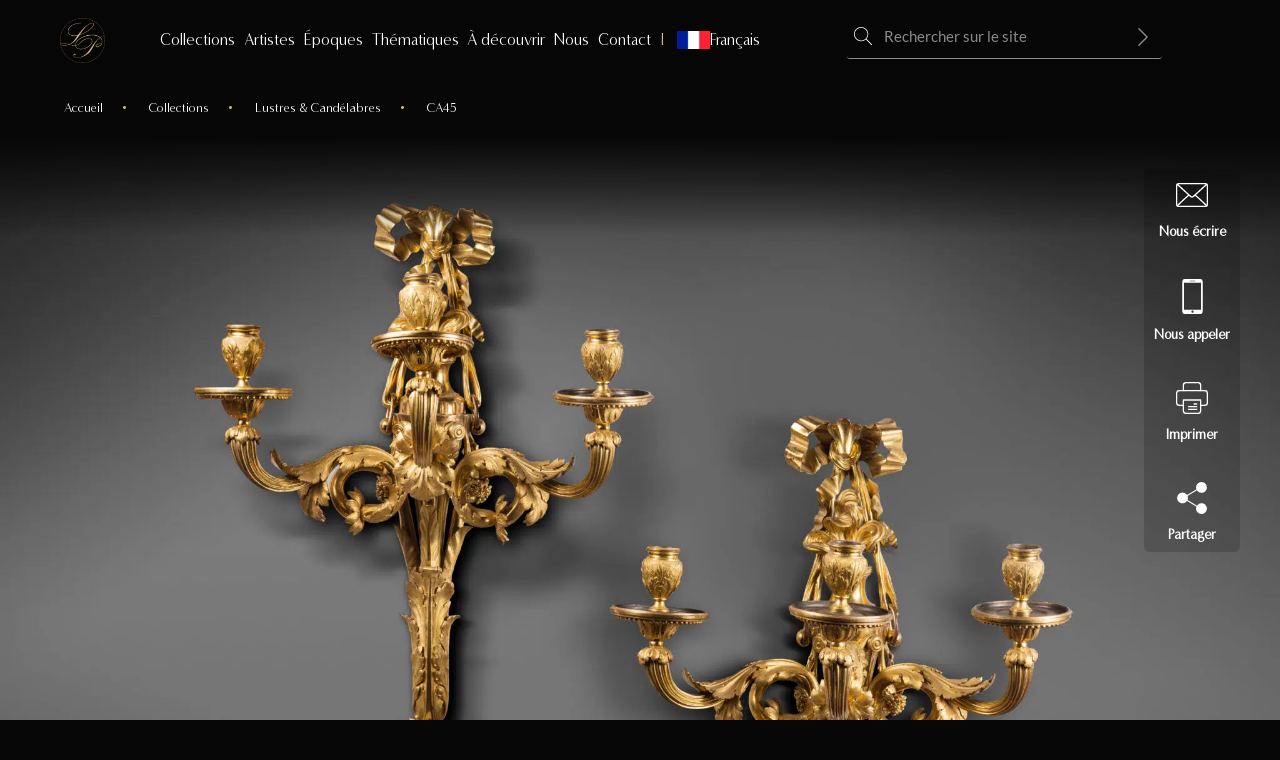

--- FILE ---
content_type: text/html; charset=UTF-8
request_url: https://www.lapendulerie.com/collections/lustres-candelabres/ca45/
body_size: 47928
content:
<!doctype html>
<html lang="fr-FR">
<head><meta charset="UTF-8"><script>if(navigator.userAgent.match(/MSIE|Internet Explorer/i)||navigator.userAgent.match(/Trident\/7\..*?rv:11/i)){var href=document.location.href;if(!href.match(/[?&]nowprocket/)){if(href.indexOf("?")==-1){if(href.indexOf("#")==-1){document.location.href=href+"?nowprocket=1"}else{document.location.href=href.replace("#","?nowprocket=1#")}}else{if(href.indexOf("#")==-1){document.location.href=href+"&nowprocket=1"}else{document.location.href=href.replace("#","&nowprocket=1#")}}}}</script><script>(()=>{class RocketLazyLoadScripts{constructor(){this.v="2.0.4",this.userEvents=["keydown","keyup","mousedown","mouseup","mousemove","mouseover","mouseout","touchmove","touchstart","touchend","touchcancel","wheel","click","dblclick","input"],this.attributeEvents=["onblur","onclick","oncontextmenu","ondblclick","onfocus","onmousedown","onmouseenter","onmouseleave","onmousemove","onmouseout","onmouseover","onmouseup","onmousewheel","onscroll","onsubmit"]}async t(){this.i(),this.o(),/iP(ad|hone)/.test(navigator.userAgent)&&this.h(),this.u(),this.l(this),this.m(),this.k(this),this.p(this),this._(),await Promise.all([this.R(),this.L()]),this.lastBreath=Date.now(),this.S(this),this.P(),this.D(),this.O(),this.M(),await this.C(this.delayedScripts.normal),await this.C(this.delayedScripts.defer),await this.C(this.delayedScripts.async),await this.T(),await this.F(),await this.j(),await this.A(),window.dispatchEvent(new Event("rocket-allScriptsLoaded")),this.everythingLoaded=!0,this.lastTouchEnd&&await new Promise(t=>setTimeout(t,500-Date.now()+this.lastTouchEnd)),this.I(),this.H(),this.U(),this.W()}i(){this.CSPIssue=sessionStorage.getItem("rocketCSPIssue"),document.addEventListener("securitypolicyviolation",t=>{this.CSPIssue||"script-src-elem"!==t.violatedDirective||"data"!==t.blockedURI||(this.CSPIssue=!0,sessionStorage.setItem("rocketCSPIssue",!0))},{isRocket:!0})}o(){window.addEventListener("pageshow",t=>{this.persisted=t.persisted,this.realWindowLoadedFired=!0},{isRocket:!0}),window.addEventListener("pagehide",()=>{this.onFirstUserAction=null},{isRocket:!0})}h(){let t;function e(e){t=e}window.addEventListener("touchstart",e,{isRocket:!0}),window.addEventListener("touchend",function i(o){o.changedTouches[0]&&t.changedTouches[0]&&Math.abs(o.changedTouches[0].pageX-t.changedTouches[0].pageX)<10&&Math.abs(o.changedTouches[0].pageY-t.changedTouches[0].pageY)<10&&o.timeStamp-t.timeStamp<200&&(window.removeEventListener("touchstart",e,{isRocket:!0}),window.removeEventListener("touchend",i,{isRocket:!0}),"INPUT"===o.target.tagName&&"text"===o.target.type||(o.target.dispatchEvent(new TouchEvent("touchend",{target:o.target,bubbles:!0})),o.target.dispatchEvent(new MouseEvent("mouseover",{target:o.target,bubbles:!0})),o.target.dispatchEvent(new PointerEvent("click",{target:o.target,bubbles:!0,cancelable:!0,detail:1,clientX:o.changedTouches[0].clientX,clientY:o.changedTouches[0].clientY})),event.preventDefault()))},{isRocket:!0})}q(t){this.userActionTriggered||("mousemove"!==t.type||this.firstMousemoveIgnored?"keyup"===t.type||"mouseover"===t.type||"mouseout"===t.type||(this.userActionTriggered=!0,this.onFirstUserAction&&this.onFirstUserAction()):this.firstMousemoveIgnored=!0),"click"===t.type&&t.preventDefault(),t.stopPropagation(),t.stopImmediatePropagation(),"touchstart"===this.lastEvent&&"touchend"===t.type&&(this.lastTouchEnd=Date.now()),"click"===t.type&&(this.lastTouchEnd=0),this.lastEvent=t.type,t.composedPath&&t.composedPath()[0].getRootNode()instanceof ShadowRoot&&(t.rocketTarget=t.composedPath()[0]),this.savedUserEvents.push(t)}u(){this.savedUserEvents=[],this.userEventHandler=this.q.bind(this),this.userEvents.forEach(t=>window.addEventListener(t,this.userEventHandler,{passive:!1,isRocket:!0})),document.addEventListener("visibilitychange",this.userEventHandler,{isRocket:!0})}U(){this.userEvents.forEach(t=>window.removeEventListener(t,this.userEventHandler,{passive:!1,isRocket:!0})),document.removeEventListener("visibilitychange",this.userEventHandler,{isRocket:!0}),this.savedUserEvents.forEach(t=>{(t.rocketTarget||t.target).dispatchEvent(new window[t.constructor.name](t.type,t))})}m(){const t="return false",e=Array.from(this.attributeEvents,t=>"data-rocket-"+t),i="["+this.attributeEvents.join("],[")+"]",o="[data-rocket-"+this.attributeEvents.join("],[data-rocket-")+"]",s=(e,i,o)=>{o&&o!==t&&(e.setAttribute("data-rocket-"+i,o),e["rocket"+i]=new Function("event",o),e.setAttribute(i,t))};new MutationObserver(t=>{for(const n of t)"attributes"===n.type&&(n.attributeName.startsWith("data-rocket-")||this.everythingLoaded?n.attributeName.startsWith("data-rocket-")&&this.everythingLoaded&&this.N(n.target,n.attributeName.substring(12)):s(n.target,n.attributeName,n.target.getAttribute(n.attributeName))),"childList"===n.type&&n.addedNodes.forEach(t=>{if(t.nodeType===Node.ELEMENT_NODE)if(this.everythingLoaded)for(const i of[t,...t.querySelectorAll(o)])for(const t of i.getAttributeNames())e.includes(t)&&this.N(i,t.substring(12));else for(const e of[t,...t.querySelectorAll(i)])for(const t of e.getAttributeNames())this.attributeEvents.includes(t)&&s(e,t,e.getAttribute(t))})}).observe(document,{subtree:!0,childList:!0,attributeFilter:[...this.attributeEvents,...e]})}I(){this.attributeEvents.forEach(t=>{document.querySelectorAll("[data-rocket-"+t+"]").forEach(e=>{this.N(e,t)})})}N(t,e){const i=t.getAttribute("data-rocket-"+e);i&&(t.setAttribute(e,i),t.removeAttribute("data-rocket-"+e))}k(t){Object.defineProperty(HTMLElement.prototype,"onclick",{get(){return this.rocketonclick||null},set(e){this.rocketonclick=e,this.setAttribute(t.everythingLoaded?"onclick":"data-rocket-onclick","this.rocketonclick(event)")}})}S(t){function e(e,i){let o=e[i];e[i]=null,Object.defineProperty(e,i,{get:()=>o,set(s){t.everythingLoaded?o=s:e["rocket"+i]=o=s}})}e(document,"onreadystatechange"),e(window,"onload"),e(window,"onpageshow");try{Object.defineProperty(document,"readyState",{get:()=>t.rocketReadyState,set(e){t.rocketReadyState=e},configurable:!0}),document.readyState="loading"}catch(t){console.log("WPRocket DJE readyState conflict, bypassing")}}l(t){this.originalAddEventListener=EventTarget.prototype.addEventListener,this.originalRemoveEventListener=EventTarget.prototype.removeEventListener,this.savedEventListeners=[],EventTarget.prototype.addEventListener=function(e,i,o){o&&o.isRocket||!t.B(e,this)&&!t.userEvents.includes(e)||t.B(e,this)&&!t.userActionTriggered||e.startsWith("rocket-")||t.everythingLoaded?t.originalAddEventListener.call(this,e,i,o):(t.savedEventListeners.push({target:this,remove:!1,type:e,func:i,options:o}),"mouseenter"!==e&&"mouseleave"!==e||t.originalAddEventListener.call(this,e,t.savedUserEvents.push,o))},EventTarget.prototype.removeEventListener=function(e,i,o){o&&o.isRocket||!t.B(e,this)&&!t.userEvents.includes(e)||t.B(e,this)&&!t.userActionTriggered||e.startsWith("rocket-")||t.everythingLoaded?t.originalRemoveEventListener.call(this,e,i,o):t.savedEventListeners.push({target:this,remove:!0,type:e,func:i,options:o})}}J(t,e){this.savedEventListeners=this.savedEventListeners.filter(i=>{let o=i.type,s=i.target||window;return e!==o||t!==s||(this.B(o,s)&&(i.type="rocket-"+o),this.$(i),!1)})}H(){EventTarget.prototype.addEventListener=this.originalAddEventListener,EventTarget.prototype.removeEventListener=this.originalRemoveEventListener,this.savedEventListeners.forEach(t=>this.$(t))}$(t){t.remove?this.originalRemoveEventListener.call(t.target,t.type,t.func,t.options):this.originalAddEventListener.call(t.target,t.type,t.func,t.options)}p(t){let e;function i(e){return t.everythingLoaded?e:e.split(" ").map(t=>"load"===t||t.startsWith("load.")?"rocket-jquery-load":t).join(" ")}function o(o){function s(e){const s=o.fn[e];o.fn[e]=o.fn.init.prototype[e]=function(){return this[0]===window&&t.userActionTriggered&&("string"==typeof arguments[0]||arguments[0]instanceof String?arguments[0]=i(arguments[0]):"object"==typeof arguments[0]&&Object.keys(arguments[0]).forEach(t=>{const e=arguments[0][t];delete arguments[0][t],arguments[0][i(t)]=e})),s.apply(this,arguments),this}}if(o&&o.fn&&!t.allJQueries.includes(o)){const e={DOMContentLoaded:[],"rocket-DOMContentLoaded":[]};for(const t in e)document.addEventListener(t,()=>{e[t].forEach(t=>t())},{isRocket:!0});o.fn.ready=o.fn.init.prototype.ready=function(i){function s(){parseInt(o.fn.jquery)>2?setTimeout(()=>i.bind(document)(o)):i.bind(document)(o)}return"function"==typeof i&&(t.realDomReadyFired?!t.userActionTriggered||t.fauxDomReadyFired?s():e["rocket-DOMContentLoaded"].push(s):e.DOMContentLoaded.push(s)),o([])},s("on"),s("one"),s("off"),t.allJQueries.push(o)}e=o}t.allJQueries=[],o(window.jQuery),Object.defineProperty(window,"jQuery",{get:()=>e,set(t){o(t)}})}P(){const t=new Map;document.write=document.writeln=function(e){const i=document.currentScript,o=document.createRange(),s=i.parentElement;let n=t.get(i);void 0===n&&(n=i.nextSibling,t.set(i,n));const c=document.createDocumentFragment();o.setStart(c,0),c.appendChild(o.createContextualFragment(e)),s.insertBefore(c,n)}}async R(){return new Promise(t=>{this.userActionTriggered?t():this.onFirstUserAction=t})}async L(){return new Promise(t=>{document.addEventListener("DOMContentLoaded",()=>{this.realDomReadyFired=!0,t()},{isRocket:!0})})}async j(){return this.realWindowLoadedFired?Promise.resolve():new Promise(t=>{window.addEventListener("load",t,{isRocket:!0})})}M(){this.pendingScripts=[];this.scriptsMutationObserver=new MutationObserver(t=>{for(const e of t)e.addedNodes.forEach(t=>{"SCRIPT"!==t.tagName||t.noModule||t.isWPRocket||this.pendingScripts.push({script:t,promise:new Promise(e=>{const i=()=>{const i=this.pendingScripts.findIndex(e=>e.script===t);i>=0&&this.pendingScripts.splice(i,1),e()};t.addEventListener("load",i,{isRocket:!0}),t.addEventListener("error",i,{isRocket:!0}),setTimeout(i,1e3)})})})}),this.scriptsMutationObserver.observe(document,{childList:!0,subtree:!0})}async F(){await this.X(),this.pendingScripts.length?(await this.pendingScripts[0].promise,await this.F()):this.scriptsMutationObserver.disconnect()}D(){this.delayedScripts={normal:[],async:[],defer:[]},document.querySelectorAll("script[type$=rocketlazyloadscript]").forEach(t=>{t.hasAttribute("data-rocket-src")?t.hasAttribute("async")&&!1!==t.async?this.delayedScripts.async.push(t):t.hasAttribute("defer")&&!1!==t.defer||"module"===t.getAttribute("data-rocket-type")?this.delayedScripts.defer.push(t):this.delayedScripts.normal.push(t):this.delayedScripts.normal.push(t)})}async _(){await this.L();let t=[];document.querySelectorAll("script[type$=rocketlazyloadscript][data-rocket-src]").forEach(e=>{let i=e.getAttribute("data-rocket-src");if(i&&!i.startsWith("data:")){i.startsWith("//")&&(i=location.protocol+i);try{const o=new URL(i).origin;o!==location.origin&&t.push({src:o,crossOrigin:e.crossOrigin||"module"===e.getAttribute("data-rocket-type")})}catch(t){}}}),t=[...new Map(t.map(t=>[JSON.stringify(t),t])).values()],this.Y(t,"preconnect")}async G(t){if(await this.K(),!0!==t.noModule||!("noModule"in HTMLScriptElement.prototype))return new Promise(e=>{let i;function o(){(i||t).setAttribute("data-rocket-status","executed"),e()}try{if(navigator.userAgent.includes("Firefox/")||""===navigator.vendor||this.CSPIssue)i=document.createElement("script"),[...t.attributes].forEach(t=>{let e=t.nodeName;"type"!==e&&("data-rocket-type"===e&&(e="type"),"data-rocket-src"===e&&(e="src"),i.setAttribute(e,t.nodeValue))}),t.text&&(i.text=t.text),t.nonce&&(i.nonce=t.nonce),i.hasAttribute("src")?(i.addEventListener("load",o,{isRocket:!0}),i.addEventListener("error",()=>{i.setAttribute("data-rocket-status","failed-network"),e()},{isRocket:!0}),setTimeout(()=>{i.isConnected||e()},1)):(i.text=t.text,o()),i.isWPRocket=!0,t.parentNode.replaceChild(i,t);else{const i=t.getAttribute("data-rocket-type"),s=t.getAttribute("data-rocket-src");i?(t.type=i,t.removeAttribute("data-rocket-type")):t.removeAttribute("type"),t.addEventListener("load",o,{isRocket:!0}),t.addEventListener("error",i=>{this.CSPIssue&&i.target.src.startsWith("data:")?(console.log("WPRocket: CSP fallback activated"),t.removeAttribute("src"),this.G(t).then(e)):(t.setAttribute("data-rocket-status","failed-network"),e())},{isRocket:!0}),s?(t.fetchPriority="high",t.removeAttribute("data-rocket-src"),t.src=s):t.src="data:text/javascript;base64,"+window.btoa(unescape(encodeURIComponent(t.text)))}}catch(i){t.setAttribute("data-rocket-status","failed-transform"),e()}});t.setAttribute("data-rocket-status","skipped")}async C(t){const e=t.shift();return e?(e.isConnected&&await this.G(e),this.C(t)):Promise.resolve()}O(){this.Y([...this.delayedScripts.normal,...this.delayedScripts.defer,...this.delayedScripts.async],"preload")}Y(t,e){this.trash=this.trash||[];let i=!0;var o=document.createDocumentFragment();t.forEach(t=>{const s=t.getAttribute&&t.getAttribute("data-rocket-src")||t.src;if(s&&!s.startsWith("data:")){const n=document.createElement("link");n.href=s,n.rel=e,"preconnect"!==e&&(n.as="script",n.fetchPriority=i?"high":"low"),t.getAttribute&&"module"===t.getAttribute("data-rocket-type")&&(n.crossOrigin=!0),t.crossOrigin&&(n.crossOrigin=t.crossOrigin),t.integrity&&(n.integrity=t.integrity),t.nonce&&(n.nonce=t.nonce),o.appendChild(n),this.trash.push(n),i=!1}}),document.head.appendChild(o)}W(){this.trash.forEach(t=>t.remove())}async T(){try{document.readyState="interactive"}catch(t){}this.fauxDomReadyFired=!0;try{await this.K(),this.J(document,"readystatechange"),document.dispatchEvent(new Event("rocket-readystatechange")),await this.K(),document.rocketonreadystatechange&&document.rocketonreadystatechange(),await this.K(),this.J(document,"DOMContentLoaded"),document.dispatchEvent(new Event("rocket-DOMContentLoaded")),await this.K(),this.J(window,"DOMContentLoaded"),window.dispatchEvent(new Event("rocket-DOMContentLoaded"))}catch(t){console.error(t)}}async A(){try{document.readyState="complete"}catch(t){}try{await this.K(),this.J(document,"readystatechange"),document.dispatchEvent(new Event("rocket-readystatechange")),await this.K(),document.rocketonreadystatechange&&document.rocketonreadystatechange(),await this.K(),this.J(window,"load"),window.dispatchEvent(new Event("rocket-load")),await this.K(),window.rocketonload&&window.rocketonload(),await this.K(),this.allJQueries.forEach(t=>t(window).trigger("rocket-jquery-load")),await this.K(),this.J(window,"pageshow");const t=new Event("rocket-pageshow");t.persisted=this.persisted,window.dispatchEvent(t),await this.K(),window.rocketonpageshow&&window.rocketonpageshow({persisted:this.persisted})}catch(t){console.error(t)}}async K(){Date.now()-this.lastBreath>45&&(await this.X(),this.lastBreath=Date.now())}async X(){return document.hidden?new Promise(t=>setTimeout(t)):new Promise(t=>requestAnimationFrame(t))}B(t,e){return e===document&&"readystatechange"===t||(e===document&&"DOMContentLoaded"===t||(e===window&&"DOMContentLoaded"===t||(e===window&&"load"===t||e===window&&"pageshow"===t)))}static run(){(new RocketLazyLoadScripts).t()}}RocketLazyLoadScripts.run()})();</script>
	<title>CA45 - La Pendulerie Paris</title>
<style id="wpr-usedcss">img:is([sizes=auto i],[sizes^="auto," i]){contain-intrinsic-size:3000px 1500px}img.emoji{display:inline!important;border:none!important;box-shadow:none!important;height:1em!important;width:1em!important;margin:0 .07em!important;vertical-align:-.1em!important;background:0 0!important;padding:0!important}:where(.wp-block-button__link){border-radius:9999px;box-shadow:none;padding:calc(.667em + 2px) calc(1.333em + 2px);text-decoration:none}:root :where(.wp-block-button .wp-block-button__link.is-style-outline),:root :where(.wp-block-button.is-style-outline>.wp-block-button__link){border:2px solid;padding:.667em 1.333em}:root :where(.wp-block-button .wp-block-button__link.is-style-outline:not(.has-text-color)),:root :where(.wp-block-button.is-style-outline>.wp-block-button__link:not(.has-text-color)){color:currentColor}:root :where(.wp-block-button .wp-block-button__link.is-style-outline:not(.has-background)),:root :where(.wp-block-button.is-style-outline>.wp-block-button__link:not(.has-background)){background-color:initial;background-image:none}:where(.wp-block-calendar table:not(.has-background) th){background:#ddd}:where(.wp-block-columns){margin-bottom:1.75em}:where(.wp-block-columns.has-background){padding:1.25em 2.375em}:where(.wp-block-post-comments input[type=submit]){border:none}:where(.wp-block-cover-image:not(.has-text-color)),:where(.wp-block-cover:not(.has-text-color)){color:#fff}:where(.wp-block-cover-image.is-light:not(.has-text-color)),:where(.wp-block-cover.is-light:not(.has-text-color)){color:#000}:root :where(.wp-block-cover h1:not(.has-text-color)),:root :where(.wp-block-cover h2:not(.has-text-color)),:root :where(.wp-block-cover h3:not(.has-text-color)),:root :where(.wp-block-cover h4:not(.has-text-color)),:root :where(.wp-block-cover h5:not(.has-text-color)),:root :where(.wp-block-cover h6:not(.has-text-color)),:root :where(.wp-block-cover p:not(.has-text-color)){color:inherit}:where(.wp-block-file){margin-bottom:1.5em}:where(.wp-block-file__button){border-radius:2em;display:inline-block;padding:.5em 1em}:where(.wp-block-file__button):where(a):active,:where(.wp-block-file__button):where(a):focus,:where(.wp-block-file__button):where(a):hover,:where(.wp-block-file__button):where(a):visited{box-shadow:none;color:#fff;opacity:.85;text-decoration:none}:where(.wp-block-form-input__input){font-size:1em;margin-bottom:.5em;padding:0 .5em}:where(.wp-block-form-input__input)[type=date],:where(.wp-block-form-input__input)[type=datetime-local],:where(.wp-block-form-input__input)[type=datetime],:where(.wp-block-form-input__input)[type=email],:where(.wp-block-form-input__input)[type=month],:where(.wp-block-form-input__input)[type=number],:where(.wp-block-form-input__input)[type=password],:where(.wp-block-form-input__input)[type=search],:where(.wp-block-form-input__input)[type=tel],:where(.wp-block-form-input__input)[type=text],:where(.wp-block-form-input__input)[type=time],:where(.wp-block-form-input__input)[type=url],:where(.wp-block-form-input__input)[type=week]{border-style:solid;border-width:1px;line-height:2;min-height:2em}:where(.wp-block-group.wp-block-group-is-layout-constrained){position:relative}:root :where(.wp-block-image.is-style-rounded img,.wp-block-image .is-style-rounded img){border-radius:9999px}:where(.wp-block-latest-comments:not([style*=line-height] .wp-block-latest-comments__comment)){line-height:1.1}:where(.wp-block-latest-comments:not([style*=line-height] .wp-block-latest-comments__comment-excerpt p)){line-height:1.8}:root :where(.wp-block-latest-posts.is-grid){padding:0}:root :where(.wp-block-latest-posts.wp-block-latest-posts__list){padding-left:0}ol,ul{box-sizing:border-box}:root :where(.wp-block-list.has-background){padding:1.25em 2.375em}:where(.wp-block-navigation.has-background .wp-block-navigation-item a:not(.wp-element-button)),:where(.wp-block-navigation.has-background .wp-block-navigation-submenu a:not(.wp-element-button)){padding:.5em 1em}:where(.wp-block-navigation .wp-block-navigation__submenu-container .wp-block-navigation-item a:not(.wp-element-button)),:where(.wp-block-navigation .wp-block-navigation__submenu-container .wp-block-navigation-submenu a:not(.wp-element-button)),:where(.wp-block-navigation .wp-block-navigation__submenu-container .wp-block-navigation-submenu button.wp-block-navigation-item__content),:where(.wp-block-navigation .wp-block-navigation__submenu-container .wp-block-pages-list__item button.wp-block-navigation-item__content){padding:.5em 1em}:root :where(p.has-background){padding:1.25em 2.375em}:where(p.has-text-color:not(.has-link-color)) a{color:inherit}:where(.wp-block-post-comments-form input:not([type=submit])),:where(.wp-block-post-comments-form textarea){border:1px solid #949494;font-family:inherit;font-size:1em}:where(.wp-block-post-comments-form input:where(:not([type=submit]):not([type=checkbox]))),:where(.wp-block-post-comments-form textarea){padding:calc(.667em + 2px)}:where(.wp-block-post-excerpt){box-sizing:border-box;margin-bottom:var(--wp--style--block-gap);margin-top:var(--wp--style--block-gap)}:where(.wp-block-preformatted.has-background){padding:1.25em 2.375em}:where(.wp-block-search__button){border:1px solid #ccc;padding:6px 10px}:where(.wp-block-search__input){appearance:none;border:1px solid #949494;flex-grow:1;font-family:inherit;font-size:inherit;font-style:inherit;font-weight:inherit;letter-spacing:inherit;line-height:inherit;margin-left:0;margin-right:0;min-width:3rem;padding:8px;text-decoration:unset!important;text-transform:inherit}:where(.wp-block-search__button-inside .wp-block-search__inside-wrapper){background-color:#fff;border:1px solid #949494;box-sizing:border-box;padding:4px}:where(.wp-block-search__button-inside .wp-block-search__inside-wrapper) .wp-block-search__input{border:none;border-radius:0;padding:0 4px}:where(.wp-block-search__button-inside .wp-block-search__inside-wrapper) .wp-block-search__input:focus{outline:0}:where(.wp-block-search__button-inside .wp-block-search__inside-wrapper) :where(.wp-block-search__button){padding:4px 8px}:root :where(.wp-block-separator.is-style-dots){height:auto;line-height:1;text-align:center}:root :where(.wp-block-separator.is-style-dots):before{color:currentColor;content:"···";font-family:serif;font-size:1.5em;letter-spacing:2em;padding-left:2em}:root :where(.wp-block-site-logo.is-style-rounded){border-radius:9999px}:where(.wp-block-social-links:not(.is-style-logos-only)) .wp-social-link{background-color:#f0f0f0;color:#444}:where(.wp-block-social-links:not(.is-style-logos-only)) .wp-social-link-amazon{background-color:#f90;color:#fff}:where(.wp-block-social-links:not(.is-style-logos-only)) .wp-social-link-bandcamp{background-color:#1ea0c3;color:#fff}:where(.wp-block-social-links:not(.is-style-logos-only)) .wp-social-link-behance{background-color:#0757fe;color:#fff}:where(.wp-block-social-links:not(.is-style-logos-only)) .wp-social-link-bluesky{background-color:#0a7aff;color:#fff}:where(.wp-block-social-links:not(.is-style-logos-only)) .wp-social-link-codepen{background-color:#1e1f26;color:#fff}:where(.wp-block-social-links:not(.is-style-logos-only)) .wp-social-link-deviantart{background-color:#02e49b;color:#fff}:where(.wp-block-social-links:not(.is-style-logos-only)) .wp-social-link-discord{background-color:#5865f2;color:#fff}:where(.wp-block-social-links:not(.is-style-logos-only)) .wp-social-link-dribbble{background-color:#e94c89;color:#fff}:where(.wp-block-social-links:not(.is-style-logos-only)) .wp-social-link-dropbox{background-color:#4280ff;color:#fff}:where(.wp-block-social-links:not(.is-style-logos-only)) .wp-social-link-etsy{background-color:#f45800;color:#fff}:where(.wp-block-social-links:not(.is-style-logos-only)) .wp-social-link-facebook{background-color:#0866ff;color:#fff}:where(.wp-block-social-links:not(.is-style-logos-only)) .wp-social-link-fivehundredpx{background-color:#000;color:#fff}:where(.wp-block-social-links:not(.is-style-logos-only)) .wp-social-link-flickr{background-color:#0461dd;color:#fff}:where(.wp-block-social-links:not(.is-style-logos-only)) .wp-social-link-foursquare{background-color:#e65678;color:#fff}:where(.wp-block-social-links:not(.is-style-logos-only)) .wp-social-link-github{background-color:#24292d;color:#fff}:where(.wp-block-social-links:not(.is-style-logos-only)) .wp-social-link-goodreads{background-color:#eceadd;color:#382110}:where(.wp-block-social-links:not(.is-style-logos-only)) .wp-social-link-google{background-color:#ea4434;color:#fff}:where(.wp-block-social-links:not(.is-style-logos-only)) .wp-social-link-gravatar{background-color:#1d4fc4;color:#fff}:where(.wp-block-social-links:not(.is-style-logos-only)) .wp-social-link-instagram{background-color:#f00075;color:#fff}:where(.wp-block-social-links:not(.is-style-logos-only)) .wp-social-link-lastfm{background-color:#e21b24;color:#fff}:where(.wp-block-social-links:not(.is-style-logos-only)) .wp-social-link-linkedin{background-color:#0d66c2;color:#fff}:where(.wp-block-social-links:not(.is-style-logos-only)) .wp-social-link-mastodon{background-color:#3288d4;color:#fff}:where(.wp-block-social-links:not(.is-style-logos-only)) .wp-social-link-medium{background-color:#000;color:#fff}:where(.wp-block-social-links:not(.is-style-logos-only)) .wp-social-link-meetup{background-color:#f6405f;color:#fff}:where(.wp-block-social-links:not(.is-style-logos-only)) .wp-social-link-patreon{background-color:#000;color:#fff}:where(.wp-block-social-links:not(.is-style-logos-only)) .wp-social-link-pinterest{background-color:#e60122;color:#fff}:where(.wp-block-social-links:not(.is-style-logos-only)) .wp-social-link-pocket{background-color:#ef4155;color:#fff}:where(.wp-block-social-links:not(.is-style-logos-only)) .wp-social-link-reddit{background-color:#ff4500;color:#fff}:where(.wp-block-social-links:not(.is-style-logos-only)) .wp-social-link-skype{background-color:#0478d7;color:#fff}:where(.wp-block-social-links:not(.is-style-logos-only)) .wp-social-link-snapchat{background-color:#fefc00;color:#fff;stroke:#000}:where(.wp-block-social-links:not(.is-style-logos-only)) .wp-social-link-soundcloud{background-color:#ff5600;color:#fff}:where(.wp-block-social-links:not(.is-style-logos-only)) .wp-social-link-spotify{background-color:#1bd760;color:#fff}:where(.wp-block-social-links:not(.is-style-logos-only)) .wp-social-link-telegram{background-color:#2aabee;color:#fff}:where(.wp-block-social-links:not(.is-style-logos-only)) .wp-social-link-threads{background-color:#000;color:#fff}:where(.wp-block-social-links:not(.is-style-logos-only)) .wp-social-link-tiktok{background-color:#000;color:#fff}:where(.wp-block-social-links:not(.is-style-logos-only)) .wp-social-link-tumblr{background-color:#011835;color:#fff}:where(.wp-block-social-links:not(.is-style-logos-only)) .wp-social-link-twitch{background-color:#6440a4;color:#fff}:where(.wp-block-social-links:not(.is-style-logos-only)) .wp-social-link-twitter{background-color:#1da1f2;color:#fff}:where(.wp-block-social-links:not(.is-style-logos-only)) .wp-social-link-vimeo{background-color:#1eb7ea;color:#fff}:where(.wp-block-social-links:not(.is-style-logos-only)) .wp-social-link-vk{background-color:#4680c2;color:#fff}:where(.wp-block-social-links:not(.is-style-logos-only)) .wp-social-link-wordpress{background-color:#3499cd;color:#fff}:where(.wp-block-social-links:not(.is-style-logos-only)) .wp-social-link-whatsapp{background-color:#25d366;color:#fff}:where(.wp-block-social-links:not(.is-style-logos-only)) .wp-social-link-x{background-color:#000;color:#fff}:where(.wp-block-social-links:not(.is-style-logos-only)) .wp-social-link-yelp{background-color:#d32422;color:#fff}:where(.wp-block-social-links:not(.is-style-logos-only)) .wp-social-link-youtube{background-color:red;color:#fff}:where(.wp-block-social-links.is-style-logos-only) .wp-social-link{background:0 0}:where(.wp-block-social-links.is-style-logos-only) .wp-social-link svg{height:1.25em;width:1.25em}:where(.wp-block-social-links.is-style-logos-only) .wp-social-link-amazon{color:#f90}:where(.wp-block-social-links.is-style-logos-only) .wp-social-link-bandcamp{color:#1ea0c3}:where(.wp-block-social-links.is-style-logos-only) .wp-social-link-behance{color:#0757fe}:where(.wp-block-social-links.is-style-logos-only) .wp-social-link-bluesky{color:#0a7aff}:where(.wp-block-social-links.is-style-logos-only) .wp-social-link-codepen{color:#1e1f26}:where(.wp-block-social-links.is-style-logos-only) .wp-social-link-deviantart{color:#02e49b}:where(.wp-block-social-links.is-style-logos-only) .wp-social-link-discord{color:#5865f2}:where(.wp-block-social-links.is-style-logos-only) .wp-social-link-dribbble{color:#e94c89}:where(.wp-block-social-links.is-style-logos-only) .wp-social-link-dropbox{color:#4280ff}:where(.wp-block-social-links.is-style-logos-only) .wp-social-link-etsy{color:#f45800}:where(.wp-block-social-links.is-style-logos-only) .wp-social-link-facebook{color:#0866ff}:where(.wp-block-social-links.is-style-logos-only) .wp-social-link-fivehundredpx{color:#000}:where(.wp-block-social-links.is-style-logos-only) .wp-social-link-flickr{color:#0461dd}:where(.wp-block-social-links.is-style-logos-only) .wp-social-link-foursquare{color:#e65678}:where(.wp-block-social-links.is-style-logos-only) .wp-social-link-github{color:#24292d}:where(.wp-block-social-links.is-style-logos-only) .wp-social-link-goodreads{color:#382110}:where(.wp-block-social-links.is-style-logos-only) .wp-social-link-google{color:#ea4434}:where(.wp-block-social-links.is-style-logos-only) .wp-social-link-gravatar{color:#1d4fc4}:where(.wp-block-social-links.is-style-logos-only) .wp-social-link-instagram{color:#f00075}:where(.wp-block-social-links.is-style-logos-only) .wp-social-link-lastfm{color:#e21b24}:where(.wp-block-social-links.is-style-logos-only) .wp-social-link-linkedin{color:#0d66c2}:where(.wp-block-social-links.is-style-logos-only) .wp-social-link-mastodon{color:#3288d4}:where(.wp-block-social-links.is-style-logos-only) .wp-social-link-medium{color:#000}:where(.wp-block-social-links.is-style-logos-only) .wp-social-link-meetup{color:#f6405f}:where(.wp-block-social-links.is-style-logos-only) .wp-social-link-patreon{color:#000}:where(.wp-block-social-links.is-style-logos-only) .wp-social-link-pinterest{color:#e60122}:where(.wp-block-social-links.is-style-logos-only) .wp-social-link-pocket{color:#ef4155}:where(.wp-block-social-links.is-style-logos-only) .wp-social-link-reddit{color:#ff4500}:where(.wp-block-social-links.is-style-logos-only) .wp-social-link-skype{color:#0478d7}:where(.wp-block-social-links.is-style-logos-only) .wp-social-link-snapchat{color:#fff;stroke:#000}:where(.wp-block-social-links.is-style-logos-only) .wp-social-link-soundcloud{color:#ff5600}:where(.wp-block-social-links.is-style-logos-only) .wp-social-link-spotify{color:#1bd760}:where(.wp-block-social-links.is-style-logos-only) .wp-social-link-telegram{color:#2aabee}:where(.wp-block-social-links.is-style-logos-only) .wp-social-link-threads{color:#000}:where(.wp-block-social-links.is-style-logos-only) .wp-social-link-tiktok{color:#000}:where(.wp-block-social-links.is-style-logos-only) .wp-social-link-tumblr{color:#011835}:where(.wp-block-social-links.is-style-logos-only) .wp-social-link-twitch{color:#6440a4}:where(.wp-block-social-links.is-style-logos-only) .wp-social-link-twitter{color:#1da1f2}:where(.wp-block-social-links.is-style-logos-only) .wp-social-link-vimeo{color:#1eb7ea}:where(.wp-block-social-links.is-style-logos-only) .wp-social-link-vk{color:#4680c2}:where(.wp-block-social-links.is-style-logos-only) .wp-social-link-whatsapp{color:#25d366}:where(.wp-block-social-links.is-style-logos-only) .wp-social-link-wordpress{color:#3499cd}:where(.wp-block-social-links.is-style-logos-only) .wp-social-link-x{color:#000}:where(.wp-block-social-links.is-style-logos-only) .wp-social-link-yelp{color:#d32422}:where(.wp-block-social-links.is-style-logos-only) .wp-social-link-youtube{color:red}:root :where(.wp-block-social-links .wp-social-link a){padding:.25em}:root :where(.wp-block-social-links.is-style-logos-only .wp-social-link a){padding:0}:root :where(.wp-block-social-links.is-style-pill-shape .wp-social-link a){padding-left:.6666666667em;padding-right:.6666666667em}:root :where(.wp-block-tag-cloud.is-style-outline){display:flex;flex-wrap:wrap;gap:1ch}:root :where(.wp-block-tag-cloud.is-style-outline a){border:1px solid;font-size:unset!important;margin-right:0;padding:1ch 2ch;text-decoration:none!important}:root :where(.wp-block-table-of-contents){box-sizing:border-box}:where(.wp-block-term-description){box-sizing:border-box;margin-bottom:var(--wp--style--block-gap);margin-top:var(--wp--style--block-gap)}:where(pre.wp-block-verse){font-family:inherit}:root{--wp-block-synced-color:#7a00df;--wp-block-synced-color--rgb:122,0,223;--wp-bound-block-color:var(--wp-block-synced-color);--wp-editor-canvas-background:#ddd;--wp-admin-theme-color:#007cba;--wp-admin-theme-color--rgb:0,124,186;--wp-admin-theme-color-darker-10:#006ba1;--wp-admin-theme-color-darker-10--rgb:0,107,160.5;--wp-admin-theme-color-darker-20:#005a87;--wp-admin-theme-color-darker-20--rgb:0,90,135;--wp-admin-border-width-focus:2px}@media (min-resolution:192dpi){:root{--wp-admin-border-width-focus:1.5px}}:root{--wp--preset--font-size--normal:16px;--wp--preset--font-size--huge:42px}html :where(.has-border-color){border-style:solid}html :where([style*=border-top-color]){border-top-style:solid}html :where([style*=border-right-color]){border-right-style:solid}html :where([style*=border-bottom-color]){border-bottom-style:solid}html :where([style*=border-left-color]){border-left-style:solid}html :where([style*=border-width]){border-style:solid}html :where([style*=border-top-width]){border-top-style:solid}html :where([style*=border-right-width]){border-right-style:solid}html :where([style*=border-bottom-width]){border-bottom-style:solid}html :where([style*=border-left-width]){border-left-style:solid}html :where(img[class*=wp-image-]){height:auto;max-width:100%}:where(figure){margin:0 0 1em}html :where(.is-position-sticky){--wp-admin--admin-bar--position-offset:var(--wp-admin--admin-bar--height,0px)}@media screen and (max-width:600px){html :where(.is-position-sticky){--wp-admin--admin-bar--position-offset:0px}}:root{--wp--preset--aspect-ratio--square:1;--wp--preset--aspect-ratio--4-3:4/3;--wp--preset--aspect-ratio--3-4:3/4;--wp--preset--aspect-ratio--3-2:3/2;--wp--preset--aspect-ratio--2-3:2/3;--wp--preset--aspect-ratio--16-9:16/9;--wp--preset--aspect-ratio--9-16:9/16;--wp--preset--color--black:#000000;--wp--preset--color--cyan-bluish-gray:#abb8c3;--wp--preset--color--white:#ffffff;--wp--preset--color--pale-pink:#f78da7;--wp--preset--color--vivid-red:#cf2e2e;--wp--preset--color--luminous-vivid-orange:#ff6900;--wp--preset--color--luminous-vivid-amber:#fcb900;--wp--preset--color--light-green-cyan:#7bdcb5;--wp--preset--color--vivid-green-cyan:#00d084;--wp--preset--color--pale-cyan-blue:#8ed1fc;--wp--preset--color--vivid-cyan-blue:#0693e3;--wp--preset--color--vivid-purple:#9b51e0;--wp--preset--gradient--vivid-cyan-blue-to-vivid-purple:linear-gradient(135deg,rgb(6, 147, 227) 0%,rgb(155, 81, 224) 100%);--wp--preset--gradient--light-green-cyan-to-vivid-green-cyan:linear-gradient(135deg,rgb(122, 220, 180) 0%,rgb(0, 208, 130) 100%);--wp--preset--gradient--luminous-vivid-amber-to-luminous-vivid-orange:linear-gradient(135deg,rgb(252, 185, 0) 0%,rgb(255, 105, 0) 100%);--wp--preset--gradient--luminous-vivid-orange-to-vivid-red:linear-gradient(135deg,rgb(255, 105, 0) 0%,rgb(207, 46, 46) 100%);--wp--preset--gradient--very-light-gray-to-cyan-bluish-gray:linear-gradient(135deg,rgb(238, 238, 238) 0%,rgb(169, 184, 195) 100%);--wp--preset--gradient--cool-to-warm-spectrum:linear-gradient(135deg,rgb(74, 234, 220) 0%,rgb(151, 120, 209) 20%,rgb(207, 42, 186) 40%,rgb(238, 44, 130) 60%,rgb(251, 105, 98) 80%,rgb(254, 248, 76) 100%);--wp--preset--gradient--blush-light-purple:linear-gradient(135deg,rgb(255, 206, 236) 0%,rgb(152, 150, 240) 100%);--wp--preset--gradient--blush-bordeaux:linear-gradient(135deg,rgb(254, 205, 165) 0%,rgb(254, 45, 45) 50%,rgb(107, 0, 62) 100%);--wp--preset--gradient--luminous-dusk:linear-gradient(135deg,rgb(255, 203, 112) 0%,rgb(199, 81, 192) 50%,rgb(65, 88, 208) 100%);--wp--preset--gradient--pale-ocean:linear-gradient(135deg,rgb(255, 245, 203) 0%,rgb(182, 227, 212) 50%,rgb(51, 167, 181) 100%);--wp--preset--gradient--electric-grass:linear-gradient(135deg,rgb(202, 248, 128) 0%,rgb(113, 206, 126) 100%);--wp--preset--gradient--midnight:linear-gradient(135deg,rgb(2, 3, 129) 0%,rgb(40, 116, 252) 100%);--wp--preset--font-size--small:13px;--wp--preset--font-size--medium:20px;--wp--preset--font-size--large:36px;--wp--preset--font-size--x-large:42px;--wp--preset--spacing--20:0.44rem;--wp--preset--spacing--30:0.67rem;--wp--preset--spacing--40:1rem;--wp--preset--spacing--50:1.5rem;--wp--preset--spacing--60:2.25rem;--wp--preset--spacing--70:3.38rem;--wp--preset--spacing--80:5.06rem;--wp--preset--shadow--natural:6px 6px 9px rgba(0, 0, 0, .2);--wp--preset--shadow--deep:12px 12px 50px rgba(0, 0, 0, .4);--wp--preset--shadow--sharp:6px 6px 0px rgba(0, 0, 0, .2);--wp--preset--shadow--outlined:6px 6px 0px -3px rgb(255, 255, 255),6px 6px rgb(0, 0, 0);--wp--preset--shadow--crisp:6px 6px 0px rgb(0, 0, 0)}:where(.is-layout-flex){gap:.5em}:where(.is-layout-grid){gap:.5em}:where(.wp-block-columns.is-layout-flex){gap:2em}:where(.wp-block-columns.is-layout-grid){gap:2em}:where(.wp-block-post-template.is-layout-flex){gap:1.25em}:where(.wp-block-post-template.is-layout-grid){gap:1.25em}.wpa-test-msg{background:#d1ecf1!important;border:1px solid #bee5eb!important;border-radius:5px!important;color:#0c5460!important;font-size:14px!important;padding:.75rem 1.25rem!important;font-family:Arial!important;margin-top:5px!important}span.wpa-button{display:inline-block!important;padding-top:5px!important;color:#fff!important;background-color:#6c757d!important;border-color:#6c757d!important;padding:5px 10px!important;border-radius:5px!important;margin-top:5px!important;cursor:pointer!important}#altEmail_container,.altEmail_container{position:absolute!important;overflow:hidden!important;display:inline!important;height:1px!important;width:1px!important;z-index:-1000!important}.wpcf7 .screen-reader-response{position:absolute;overflow:hidden;clip:rect(1px,1px,1px,1px);clip-path:inset(50%);height:1px;width:1px;margin:-1px;padding:0;border:0;word-wrap:normal!important}.wpcf7 .hidden-fields-container{display:none}.wpcf7 form .wpcf7-response-output{margin:2em .5em 1em;padding:.2em 1em;border:2px solid #00a0d2}.wpcf7 form.init .wpcf7-response-output,.wpcf7 form.resetting .wpcf7-response-output,.wpcf7 form.submitting .wpcf7-response-output{display:none}.wpcf7 form.sent .wpcf7-response-output{border-color:#46b450}.wpcf7 form.aborted .wpcf7-response-output,.wpcf7 form.failed .wpcf7-response-output{border-color:#dc3232}.wpcf7 form.spam .wpcf7-response-output{border-color:#f56e28}.wpcf7 form.invalid .wpcf7-response-output,.wpcf7 form.payment-required .wpcf7-response-output,.wpcf7 form.unaccepted .wpcf7-response-output{border-color:#ffb900}.wpcf7-form-control-wrap{position:relative}.wpcf7-not-valid-tip{color:#dc3232;font-size:1em;font-weight:400;display:block}.use-floating-validation-tip .wpcf7-not-valid-tip{position:relative;top:-2ex;left:1em;z-index:100;border:1px solid #dc3232;background:#fff;padding:.2em .8em;width:24em}.wpcf7-spinner{visibility:hidden;display:inline-block;background-color:#23282d;opacity:.75;width:24px;height:24px;border:none;border-radius:100%;padding:0;margin:0 24px;position:relative}form.submitting .wpcf7-spinner{visibility:visible}.wpcf7-spinner::before{content:'';position:absolute;background-color:#fbfbfc;top:4px;left:4px;width:6px;height:6px;border:none;border-radius:100%;transform-origin:8px 8px;animation-name:spin;animation-duration:1s;animation-timing-function:linear;animation-iteration-count:infinite}@media (prefers-reduced-motion:reduce){.wpcf7-spinner::before{animation-name:blink;animation-duration:2s}}@keyframes spin{from{transform:rotate(0)}to{transform:rotate(360deg)}}@keyframes blink{from{opacity:0}50%{opacity:1}to{opacity:0}}.wpcf7 [inert]{opacity:.5}.wpcf7 input[type=file]{cursor:pointer}.wpcf7 input[type=file]:disabled{cursor:default}.wpcf7 .wpcf7-submit:disabled{cursor:not-allowed}.wpcf7 input[type=email],.wpcf7 input[type=tel],.wpcf7 input[type=url]{direction:ltr}.popup-template .modal{opacity:0;transition:all .25s ease}.popup-template .modal.is-open{opacity:1;transition:all .25s ease}.wpml-ls-legacy-list-horizontal{border:1px solid transparent;padding:7px;clear:both}.wpml-ls-legacy-list-horizontal>ul{padding:0;margin:0!important;list-style-type:none}.wpml-ls-legacy-list-horizontal .wpml-ls-item{padding:0;margin:0;list-style-type:none;display:inline-block}.wpml-ls-legacy-list-horizontal a{display:block;text-decoration:none;padding:5px 10px 6px;line-height:1}.wpml-ls-legacy-list-horizontal a span{vertical-align:middle}.wpml-ls-legacy-list-horizontal .wpml-ls-flag{display:inline;vertical-align:middle}.wpml-ls-legacy-list-horizontal .wpml-ls-flag+span{margin-left:.4em}.rtl .wpml-ls-legacy-list-horizontal .wpml-ls-flag+span{margin-left:0;margin-right:.4em}.wpml-ls-menu-item .wpml-ls-flag{display:inline;vertical-align:baseline}.wpml-ls-menu-item .wpml-ls-flag+span{margin-left:.3em}.rtl .wpml-ls-menu-item .wpml-ls-flag+span{margin-left:0;margin-right:.3em}ul .wpml-ls-menu-item a{display:flex;align-items:center}.chosen-container{-webkit-user-select:none;-ms-user-select:none}.chosen-container{position:relative;display:inline-block;vertical-align:middle;-moz-user-select:none;user-select:none}.chosen-container *{-webkit-box-sizing:border-box;box-sizing:border-box}.chosen-container .chosen-drop{position:absolute;top:100%;z-index:1010;width:100%;border:1px solid #aaa;border-top:0;background:#fff;-webkit-box-shadow:0 4px 5px rgba(0,0,0,.15);box-shadow:0 4px 5px rgba(0,0,0,.15);clip:rect(0,0,0,0);-webkit-clip-path:inset(100% 100%);clip-path:inset(100% 100%)}.chosen-container.chosen-with-drop .chosen-drop{clip:auto;-webkit-clip-path:none;clip-path:none}.chosen-container a{cursor:pointer}.chosen-container .chosen-single .group-name,.chosen-container .search-choice .group-name{margin-right:4px;overflow:hidden;white-space:nowrap;text-overflow:ellipsis;font-weight:400;color:#999}.chosen-container .chosen-single .group-name:after,.chosen-container .search-choice .group-name:after{content:":";padding-left:2px;vertical-align:top}.chosen-container .chosen-results{color:#444;position:relative;overflow-x:hidden;overflow-y:auto;margin:0 4px 4px 0;padding:0 0 0 4px;max-height:240px;-webkit-overflow-scrolling:touch}.chosen-container .chosen-results li{display:none;margin:0;padding:5px 6px;list-style:none;line-height:15px;word-wrap:break-word;-webkit-touch-callout:none}.chosen-container .chosen-results li.active-result{display:list-item;cursor:pointer}.chosen-container .chosen-results li.disabled-result{display:list-item;color:#ccc;cursor:default}.chosen-container .chosen-results li.highlighted{background-color:#3875d7;background-image:-webkit-gradient(linear,left top,left bottom,color-stop(20%,#3875d7),color-stop(90%,#2a62bc));background-image:linear-gradient(#3875d7 20%,#2a62bc 90%);color:#fff}.chosen-container .chosen-results li.no-results{color:#777;display:list-item;background:#f4f4f4}.chosen-container .chosen-results li.group-result{display:list-item;font-weight:700;cursor:default}.chosen-container .chosen-results li.group-option{padding-left:15px}.chosen-container .chosen-results li em{font-style:normal;text-decoration:underline}.chosen-container-active .chosen-single{border:1px solid #5897fb;-webkit-box-shadow:0 0 5px rgba(0,0,0,.3);box-shadow:0 0 5px rgba(0,0,0,.3)}.chosen-container-active.chosen-with-drop .chosen-single{border:1px solid #aaa;border-bottom-right-radius:0;border-bottom-left-radius:0;background-image:-webkit-gradient(linear,left top,left bottom,color-stop(20%,#eee),color-stop(80%,#fff));background-image:linear-gradient(#eee 20%,#fff 80%);-webkit-box-shadow:0 1px 0 #fff inset;box-shadow:0 1px 0 #fff inset}.chosen-container-active.chosen-with-drop .chosen-single div{border-left:none;background:0 0}.chosen-container-active.chosen-with-drop .chosen-single div b{background-position:-18px 2px}.chosen-container-active .chosen-choices{border:1px solid #5897fb;-webkit-box-shadow:0 0 5px rgba(0,0,0,.3);box-shadow:0 0 5px rgba(0,0,0,.3)}.chosen-container-active .chosen-choices li.search-field input[type=text]{color:#222!important}.chosen-disabled{opacity:.5!important;cursor:default}.chosen-disabled .chosen-choices .search-choice .search-choice-close,.chosen-disabled .chosen-single{cursor:default}.chosen-rtl{text-align:right}.chosen-rtl .chosen-single{overflow:visible;padding:0 8px 0 0}.chosen-rtl .chosen-single span{margin-right:0;margin-left:26px;direction:rtl}.chosen-rtl .chosen-single-with-deselect span{margin-left:38px}.chosen-rtl .chosen-single div{right:auto;left:3px}.chosen-rtl .chosen-single abbr{right:auto;left:26px}.chosen-rtl .chosen-choices li{float:right}.chosen-rtl .chosen-choices li.search-field input[type=text]{direction:rtl}.chosen-rtl .chosen-choices li.search-choice{margin:3px 5px 3px 0;padding:3px 5px 3px 19px}.chosen-rtl .chosen-choices li.search-choice .search-choice-close{right:auto;left:4px}.chosen-rtl .chosen-results li.group-option{padding-right:15px;padding-left:0}.chosen-rtl.chosen-container-active.chosen-with-drop .chosen-single div{border-right:none}.chosen-rtl .chosen-search input[type=text]{padding:4px 5px 4px 20px;background:url(https://www.lapendulerie.com/wp-content/plugins/search-filter-pro/public/assets/css/chosen-sprite.png) -30px -20px no-repeat;direction:rtl}@media only screen and (-webkit-min-device-pixel-ratio:1.5),only screen and (min-resolution:144dpi),only screen and (min-resolution:1.5dppx){.chosen-rtl .chosen-search input[type=text]{background-image:url(https://www.lapendulerie.com/wp-content/plugins/search-filter-pro/public/assets/css/chosen-sprite@2x.png)!important;background-size:52px 37px!important;background-repeat:no-repeat!important}}.searchandfilter-date-picker .ui-helper-clearfix:after,.searchandfilter-date-picker .ui-helper-clearfix:before{content:"";display:table;border-collapse:collapse}.searchandfilter-date-picker .ui-helper-clearfix:after{clear:both}.searchandfilter-date-picker .ui-helper-clearfix{min-height:0}.searchandfilter-date-picker .ui-state-disabled{cursor:default!important}.searchandfilter-date-picker .ui-icon{display:block;text-indent:-99999px;overflow:hidden;background-repeat:no-repeat}.searchandfilter-date-picker .ui-icon{width:16px;height:16px;background-position:16px 16px}.ll-skin-melon .ui-state-disabled{opacity:1}.ll-skin-melon .ui-state-disabled .ui-state-default{color:#fba49e}.searchandfilter p{margin-top:1em;display:block}.searchandfilter ul{display:block;margin-top:0;margin-bottom:0}.searchandfilter ul li{list-style:none;display:block;padding:10px 0;margin:0}.searchandfilter ul li li{padding:5px 0}.searchandfilter ul li ul li ul{margin-left:20px}.searchandfilter label{display:inline-block;margin:0;padding:0}.searchandfilter li[data-sf-field-input-type=checkbox] label,.searchandfilter li[data-sf-field-input-type=radio] label,.searchandfilter li[data-sf-field-input-type=range-checkbox] label,.searchandfilter li[data-sf-field-input-type=range-radio] label{padding-left:10px}.searchandfilter .sf-range-max,.searchandfilter .sf-range-min{max-width:80px}.searchandfilter .sf-meta-range-radio-fromto .sf-range-max,.searchandfilter .sf-meta-range-radio-fromto .sf-range-min{display:inline-block;vertical-align:middle}.searchandfilter .datepicker{max-width:170px}.searchandfilter select.sf-input-select{min-width:170px}.searchandfilter select.sf-range-max.sf-input-select,.searchandfilter select.sf-range-min.sf-input-select{min-width:auto}.searchandfilter ul>li>ul:not(.children){margin-left:0}.searchandfilter .meta-slider{margin-top:10px;margin-bottom:10px;height:15px;max-width:220px}.search-filter-scroll-loading{display:block;margin:20px 10px 10px;height:30px;width:30px;animation:.7s linear infinite search-filter-loader-rotate;border:5px solid rgba(0,0,0,.15);border-right-color:rgba(0,0,0,.6);border-radius:50%}@keyframes search-filter-loader-rotate{0%{transform:rotate(0)}100%{transform:rotate(360deg)}}.ll-skin-melon{font-size:90%}.searchandfilter.horizontal ul>li{display:inline-block;padding-right:10px}.searchandfilter.horizontal ul>li li{display:block}.ll-skin-melon td .ui-state-default{background:0 0;border:none;text-align:center;padding:.3em;margin:0;font-weight:400;color:#6c88ac;font-size:14px}.ll-skin-melon td .ui-state-active{background:#526e91;color:#fff}.ll-skin-melon td .ui-state-hover{background:#c4d6ec}.searchandfilter li.hide,.searchandfilter select option.hide{display:none}.searchandfilter .disabled{opacity:.7}.chosen-container{font-size:14px}html{line-height:1.15;-webkit-text-size-adjust:100%}body{margin:0}h1{font-size:2em;margin:.67em 0}a{background-color:transparent}abbr[title]{border-bottom:none;text-decoration:underline;text-decoration:underline dotted}img{border-style:none}0 optgroup,button,input,select,textarea{font-family:inherit;font-size:100%;line-height:1.15;margin:0}[type=button],[type=reset],[type=submit],button{-webkit-appearance:button}[type=button]::-moz-focus-inner,[type=reset]::-moz-focus-inner,[type=submit]::-moz-focus-inner,button::-moz-focus-inner{border-style:none;padding:0}[type=button]:-moz-focusring,[type=reset]:-moz-focusring,[type=submit]:-moz-focusring,button:-moz-focusring{outline:ButtonText dotted 1px}fieldset{padding:.35em .75em .625em}legend{box-sizing:border-box;color:inherit;display:table;max-width:100%;padding:0;white-space:normal}textarea{overflow:auto}[type=checkbox],[type=radio]{box-sizing:border-box;padding:0}[type=search]{-webkit-appearance:textfield;outline-offset:-2px}[type=search]::-webkit-search-decoration{-webkit-appearance:none}::-webkit-file-upload-button{-webkit-appearance:button;font:inherit}details{display:block}[hidden]{display:none}body,button,input,optgroup,select,textarea{color:#404040;font-family:sans-serif;font-size:16px;font-size:1rem;line-height:1.5}h1,h3,h5{clear:both}p{margin-bottom:1.5em}cite,em{font-style:italic}address{margin:0 0 1.5em}pre{background:#eee;font-family:"Courier 10 Pitch",Courier,monospace;font-size:15px;font-size:.9375rem;line-height:1.6;margin-bottom:1.6em;max-width:100%;overflow:auto;padding:1.6em}abbr{border-bottom:1px dotted #666;cursor:help}mark{background:#fff9c0;text-decoration:none}html{box-sizing:border-box}*,:after,:before{box-sizing:inherit}body{background:#fff}ol,ul{margin:0 0 1.5em 3em}ul{list-style:disc}ol{list-style:decimal}li>ol,li>ul{margin-bottom:0;margin-left:1.5em}dd{margin:0 1.5em 1.5em}img{height:auto;max-width:100%}table{margin:0 0 1.5em;width:100%}button,input[type=button],input[type=reset],input[type=submit]{border:1px solid;border-color:#ccc #ccc #bbb;border-radius:3px;background:#e6e6e6;color:rgba(0,0,0,.8);font-size:12px;font-size:.75rem;line-height:1;padding:.6em 1em .4em}button:hover,input[type=button]:hover,input[type=reset]:hover,input[type=submit]:hover{border-color:#ccc #bbb #aaa}button:active,button:focus,input[type=button]:active,input[type=button]:focus,input[type=reset]:active,input[type=reset]:focus,input[type=submit]:active,input[type=submit]:focus{border-color:#aaa #bbb #bbb}input[type=date],input[type=email],input[type=month],input[type=number],input[type=range],input[type=search],input[type=tel],input[type=text],input[type=time],input[type=url],textarea{color:#666;border:1px solid #ccc;border-radius:3px;padding:3px}input[type=date]:focus,input[type=email]:focus,input[type=month]:focus,input[type=number]:focus,input[type=range]:focus,input[type=search]:focus,input[type=tel]:focus,input[type=text]:focus,input[type=time]:focus,input[type=url]:focus,textarea:focus{color:#111}select{border:1px solid #ccc}textarea{width:100%}a{color:#4169e1}a:visited{color:purple}a:active,a:focus,a:hover{color:#191970}a:focus{outline:dotted thin}a:active,a:hover{outline:0}#content[tabindex="-1"]:focus{outline:0}.widget{margin:0 0 1.5em}.widget select{max-width:100%}embed,iframe,object{max-width:100%}.custom-logo-link{display:inline-block}.gallery{margin-bottom:1.5em}.no-results{margin-top:24px;color:#fff}*,::after,::before{box-sizing:border-box}html{font-family:sans-serif;line-height:1.15;-webkit-text-size-adjust:100%;-ms-text-size-adjust:100%;-ms-overflow-style:scrollbar;-webkit-tap-highlight-color:transparent}@-ms-viewport{width:device-width}footer,header,main,nav,section{display:block}body{margin:0;font-family:AvenirLight,Roboto,"Helvetica Neue",Arial,sans-serif,"Apple Color Emoji","Segoe UI Emoji","Segoe UI Symbol";font-size:1rem;font-weight:400;line-height:1.5;color:#212529;text-align:left;background-color:#fff}[tabindex="-1"]:focus{outline:0!important}h1,h3,h5{margin-top:0;margin-bottom:.5rem}p{margin-top:0;margin-bottom:1rem}abbr[data-original-title],abbr[title]{text-decoration:underline;text-decoration:underline dotted;cursor:help;border-bottom:0}address{margin-bottom:1rem;font-style:normal;line-height:inherit}ol,ul{margin-top:0;margin-bottom:1rem}ol ol,ol ul,ul ol,ul ul{margin-bottom:0}dd{margin-bottom:.5rem;margin-left:0}b,strong{font-weight:bolder}a{color:#007bff;text-decoration:none;background-color:transparent;-webkit-text-decoration-skip:objects}a:hover{color:#0056b3;text-decoration:none}a:not([href]):not([tabindex]){color:inherit;text-decoration:none}a:not([href]):not([tabindex]):focus,a:not([href]):not([tabindex]):hover{color:inherit;text-decoration:none}a:not([href]):not([tabindex]):focus{outline:0}pre{font-family:monospace,monospace;font-size:1em}pre{margin-top:0;margin-bottom:1rem;overflow:auto;-ms-overflow-style:scrollbar}img{vertical-align:middle;border-style:none}svg:not(:root){overflow:hidden}[role=button],a,area,button,input:not([type=range]),label,select,textarea{touch-action:manipulation}table{border-collapse:collapse}caption{padding-top:.75rem;padding-bottom:.75rem;color:#868e96;text-align:left;caption-side:bottom}th{text-align:inherit}label{display:inline-block;margin-bottom:.5rem}button{border-radius:0}button:focus{outline:dotted 1px;outline:-webkit-focus-ring-color auto 5px}button,input,optgroup,select,textarea{margin:0;font-family:inherit;font-size:inherit;line-height:inherit}button,input{overflow:visible}button,select{text-transform:none}[type=reset],[type=submit],button,html [type=button]{-webkit-appearance:button}[type=button]::-moz-focus-inner,[type=reset]::-moz-focus-inner,[type=submit]::-moz-focus-inner,button::-moz-focus-inner{padding:0;border-style:none}input[type=checkbox],input[type=radio]{box-sizing:border-box;padding:0}input[type=date],input[type=month],input[type=time]{-webkit-appearance:listbox}textarea{overflow:auto;resize:vertical}fieldset{min-width:0;padding:0;margin:0;border:0}legend{display:block;width:100%;max-width:100%;padding:0;margin-bottom:.5rem;font-size:1.5rem;line-height:inherit;color:inherit;white-space:normal}progress{vertical-align:baseline}[type=number]::-webkit-inner-spin-button,[type=number]::-webkit-outer-spin-button{height:auto}[type=search]{outline-offset:-2px;-webkit-appearance:none}[type=search]::-webkit-search-cancel-button,[type=search]::-webkit-search-decoration{-webkit-appearance:none}::-webkit-file-upload-button{font:inherit;-webkit-appearance:button}output{display:inline-block}template{display:none}[hidden]{display:none!important}h1,h3,h5{margin-bottom:.5rem;font-family:inherit;font-weight:500;line-height:1.2;color:inherit}h1{font-size:2.5rem}h3{font-size:1.75rem}h5{font-size:1.25rem}.mark,mark{padding:.2em;background-color:#fcf8e3}pre{font-family:SFMono-Regular,Menlo,Monaco,Consolas,"Liberation Mono","Courier New",monospace}pre{display:block;margin-top:0;margin-bottom:1rem;font-size:90%;color:#212529}.container{width:100%;padding-right:10px;padding-left:10px;margin-right:auto;margin-left:auto}@media (min-width:576px){.container{max-width:576px}}@media (min-width:768px){.container{max-width:720px}}@media (min-width:992px){.container{max-width:960px}}@media (min-width:1200px){.container{max-width:1140px}}@media (min-width:1440px){.container{max-width:1320px}}.container-fluid{width:100%;padding-right:10px;padding-left:10px;margin-right:auto;margin-left:auto}.row{display:flex;flex-wrap:wrap;margin-right:-10px;margin-left:-10px}.col-12,.col-lg,.col-lg-3,.col-lg-6,.col-sm-6,.col-xl-4{position:relative;width:100%;min-height:1px;padding-right:10px;padding-left:10px}.col-12{flex:0 0 100%;max-width:100%}@media (min-width:576px){.col-sm-6{flex:0 0 50%;max-width:50%}}@media (min-width:992px){.col-lg{flex-basis:0;flex-grow:1;max-width:100%}.col-lg-3{flex:0 0 25%;max-width:25%}.col-lg-6{flex:0 0 50%;max-width:50%}}@media (min-width:1200px){.col-xl-4{flex:0 0 33.3333333333%;max-width:33.3333333333%}}@media print{*,::after,::before{text-shadow:none!important;box-shadow:none!important}a,a:visited{text-decoration:underline}abbr[title]::after{content:" (" attr(title) ")"}pre{white-space:pre-wrap!important}pre{border:1px solid #999;page-break-inside:avoid}thead{display:table-header-group}img,tr{page-break-inside:avoid}h3,p{orphans:3;widows:3}h3{page-break-after:avoid}.navbar{display:none}.table{border-collapse:collapse!important}.table td,.table th{background-color:#fff!important}header{display:none}}.table{width:100%;max-width:100%;margin-bottom:1rem;background-color:rgba(0,0,0,0)}.table td,.table th{padding:.75rem;vertical-align:top;border-top:1px solid #e9ecef}.table thead th{vertical-align:bottom;border-bottom:2px solid #e9ecef}.table tbody+tbody{border-top:2px solid #e9ecef}.table .table{background-color:#fff}.btn{display:inline-block;font-weight:400;text-align:center;white-space:nowrap;vertical-align:middle;user-select:none;border:1px solid transparent;padding:.375rem .75rem;font-size:1rem;line-height:1.5;border-radius:.25rem;transition:background-color .15s ease-in-out,border-color .15s ease-in-out,box-shadow .15s ease-in-out}.btn:focus,.btn:hover{text-decoration:none}.btn.focus,.btn:focus{outline:0;box-shadow:0 0 0 .2rem rgba(0,123,255,.25)}.btn.disabled,.btn:disabled{opacity:.65}.btn:not([disabled]):not(.disabled).active,.btn:not([disabled]):not(.disabled):active{background-image:none}a.btn.disabled,fieldset[disabled] a.btn{pointer-events:none}.btn-info{color:#fff;background-color:#17a2b8;border-color:#17a2b8}.btn-info:hover{color:#fff;background-color:#138496;border-color:#117a8b}.btn-info.focus,.btn-info:focus{box-shadow:0 0 0 .2rem rgba(23,162,184,.5)}.btn-info.disabled,.btn-info:disabled{background-color:#17a2b8;border-color:#17a2b8}.btn-info:not([disabled]):not(.disabled).active,.btn-info:not([disabled]):not(.disabled):active,.show>.btn-info.dropdown-toggle{color:#fff;background-color:#117a8b;border-color:#10707f;box-shadow:0 0 0 .2rem rgba(23,162,184,.5)}.alert{position:relative;padding:.75rem 1.25rem;margin-bottom:1rem;border:1px solid transparent;border-radius:.25rem}.card{position:relative;display:flex;flex-direction:column;min-width:0;word-wrap:break-word;background-color:#fff;background-clip:border-box;border:1px solid rgba(34,34,34,.125);border-radius:.25rem}.card>.list-group:first-child .list-group-item:first-child{border-top-left-radius:.25rem;border-top-right-radius:.25rem}.card>.list-group:last-child .list-group-item:last-child{border-bottom-right-radius:.25rem;border-bottom-left-radius:.25rem}.card-body{flex:1 1 auto;padding:1.25rem}.card-header{padding:.75rem 1.25rem;margin-bottom:0;background-color:rgba(34,34,34,.03);border-bottom:1px solid rgba(34,34,34,.125)}.card-header:first-child{border-radius:calc(.25rem - 1px) calc(.25rem - 1px) 0 0}.card-header+.list-group .list-group-item:first-child{border-top:0}.dropdown,.dropup{position:relative}.dropdown-toggle::after{display:inline-block;width:0;height:0;margin-left:.255em;vertical-align:.255em;content:"";border-top:.3em solid;border-right:.3em solid transparent;border-bottom:0;border-left:.3em solid transparent}.dropdown-toggle:empty::after{margin-left:0}.dropdown-menu{position:absolute;top:100%;left:0;z-index:1000;display:none;float:left;min-width:10rem;padding:.5rem 0;margin:.125rem 0 0;font-size:1rem;color:#212529;text-align:left;list-style:none;background-color:#fff;background-clip:padding-box;border:1px solid rgba(34,34,34,.15);border-radius:.25rem}.dropup .dropdown-menu{margin-top:0;margin-bottom:.125rem}.dropup .dropdown-toggle::after{display:inline-block;width:0;height:0;margin-left:.255em;vertical-align:.255em;content:"";border-top:0;border-right:.3em solid transparent;border-bottom:.3em solid;border-left:.3em solid transparent}.dropup .dropdown-toggle:empty::after{margin-left:0}.dropdown-item{display:block;width:100%;padding:.25rem 1.5rem;clear:both;font-weight:400;color:#212529;text-align:inherit;white-space:nowrap;background:0 0;border:0}.dropdown-item:focus,.dropdown-item:hover{color:#16181b;text-decoration:none;background-color:#f8f9fa}.dropdown-item.active,.dropdown-item:active{color:#fff;text-decoration:none;background-color:#007bff}.dropdown-item.disabled,.dropdown-item:disabled{color:#868e96;background-color:transparent}.dropdown-menu.show{display:block}.nav{display:flex;flex-wrap:wrap;padding-left:0;margin-bottom:0;list-style:none}.nav-link{display:block;padding:.5rem 1rem}.nav-link:focus,.nav-link:hover{text-decoration:none}.nav-link.disabled{color:#868e96}.navbar{position:relative;display:flex;flex-wrap:wrap;align-items:center;justify-content:space-between;padding:.5rem 1rem}.navbar>.container,.navbar>.container-fluid{display:flex;flex-wrap:wrap;align-items:center;justify-content:space-between}.navbar-nav{display:flex;flex-direction:column;padding-left:0;margin-bottom:0;list-style:none}.navbar-nav .nav-link{padding-right:0;padding-left:0}.navbar-nav .dropdown-menu{position:static;float:none}.progress{display:flex;height:1rem;overflow:hidden;font-size:.75rem;background-color:#e9ecef;border-radius:.25rem}.fade{opacity:0;transition:opacity .15s linear}.fade.show{opacity:1}.collapse{display:none}.collapse.show{display:block}tr.collapse.show{display:table-row}tbody.collapse.show{display:table-row-group}.collapsing{position:relative;height:0;overflow:hidden;transition:height .35s ease}.modal-open{overflow:hidden}.modal{position:fixed;top:0;right:0;bottom:0;left:0;z-index:1050;display:none;overflow:hidden;outline:0}.modal.fade .modal-dialog{transition:transform .3s ease-out;transform:translate(0,-25%)}.modal.show .modal-dialog{transform:translate(0,0)}.modal-open .modal{overflow-x:hidden;overflow-y:auto}.modal-dialog{position:relative;width:auto;margin:10px;pointer-events:none}.modal-content{position:relative;display:flex;flex-direction:column;pointer-events:auto;background-color:#fff;background-clip:padding-box;border:1px solid rgba(34,34,34,.2);border-radius:.3rem;outline:0}.modal-backdrop{position:fixed;top:0;right:0;bottom:0;left:0;z-index:1040;background-color:#222}.modal-backdrop.fade{opacity:0}.modal-backdrop.show{opacity:.5}.modal-header{display:flex;align-items:flex-start;justify-content:space-between;padding:15px;border-bottom:1px solid #e9ecef;border-top-left-radius:.3rem;border-top-right-radius:.3rem}.modal-header .close{padding:15px;margin:-15px -15px -15px auto}.modal-title{margin-bottom:0;line-height:1.5}.modal-body{position:relative;flex:1 1 auto;padding:15px}.modal-scrollbar-measure{position:absolute;top:-9999px;width:50px;height:50px;overflow:scroll}@media (min-width:576px){.modal-dialog{max-width:500px;margin:30px auto}}@media (min-width:992px){.modal-lg{max-width:800px}}.tooltip{position:absolute;z-index:1070;display:block;margin:0;font-family:AvenirLight,Roboto,"Helvetica Neue",Arial,sans-serif,"Apple Color Emoji","Segoe UI Emoji","Segoe UI Symbol";font-style:normal;font-weight:400;line-height:1.5;text-align:left;text-align:start;text-decoration:none;text-shadow:none;text-transform:none;letter-spacing:normal;word-break:normal;word-spacing:normal;white-space:normal;line-break:auto;font-size:.875rem;word-wrap:break-word;opacity:0}.tooltip.show{opacity:.9}.tooltip .arrow{position:absolute;display:block;width:5px;height:5px}.tooltip .arrow::before{position:absolute;border-color:transparent;border-style:solid}.tooltip-inner{max-width:200px;padding:3px 8px;color:#fff;text-align:center;background-color:#222;border-radius:.25rem}.border{border:1px solid #e9ecef!important}.d-none{display:none!important}.d-inline-block{display:inline-block!important}.d-block{display:block!important}.d-flex{display:flex!important}@media (min-width:992px){.d-lg-none{display:none!important}.d-lg-inline{display:inline!important}.d-lg-block{display:block!important}.d-lg-flex{display:flex!important}}@media (min-width:1200px){.d-xl-none{display:none!important}header.general-header #site-navigation .search-wrapper-desktop{display:block}}.justify-content-center{justify-content:center!important}.justify-content-between{justify-content:space-between!important}.align-items-center{align-items:center!important}@media (min-width:992px){.justify-content-lg-start{justify-content:flex-start!important}.justify-content-lg-between{justify-content:space-between!important}.align-items-lg-start{align-items:flex-start!important}}.position-static{position:static!important}.position-relative{position:relative!important}@supports (position:sticky){.sticky-top{position:sticky;top:0;z-index:1020}}.h-100{height:100%!important}.mb-0{margin-bottom:0!important}.pt-3{padding-top:1rem!important}.text-center{text-align:center!important}.visible{visibility:visible!important}.rel{position:relative}.text-center{text-align:center}.normal{font-weight:400}.block{display:block}.inline{display:inline}.inline-block{display:inline-block}.hide{display:none}.animated{-webkit-animation-duration:.3s;animation-duration:.3s;-webkit-animation-fill-mode:both;animation-fill-mode:both}.animated.infinite{-webkit-animation-iteration-count:infinite;animation-iteration-count:infinite}@-webkit-keyframes bounce{0%,100%,20%,53%,80%{-webkit-animation-timing-function:cubic-bezier(0.215,0.61,0.355,1);animation-timing-function:cubic-bezier(0.215,0.61,0.355,1);-webkit-transform:translate3d(0,0,0);transform:translate3d(0,0,0)}40%,43%{-webkit-animation-timing-function:cubic-bezier(0.755,0.05,0.855,0.06);animation-timing-function:cubic-bezier(0.755,0.05,0.855,0.06);-webkit-transform:translate3d(0,-30px,0);transform:translate3d(0,-30px,0)}70%{-webkit-animation-timing-function:cubic-bezier(0.755,0.05,0.855,0.06);animation-timing-function:cubic-bezier(0.755,0.05,0.855,0.06);-webkit-transform:translate3d(0,-15px,0);transform:translate3d(0,-15px,0)}90%{-webkit-transform:translate3d(0,-4px,0);transform:translate3d(0,-4px,0)}}@keyframes bounce{0%,100%,20%,53%,80%{-webkit-animation-timing-function:cubic-bezier(0.215,0.61,0.355,1);animation-timing-function:cubic-bezier(0.215,0.61,0.355,1);-webkit-transform:translate3d(0,0,0);transform:translate3d(0,0,0)}40%,43%{-webkit-animation-timing-function:cubic-bezier(0.755,0.05,0.855,0.06);animation-timing-function:cubic-bezier(0.755,0.05,0.855,0.06);-webkit-transform:translate3d(0,-30px,0);transform:translate3d(0,-30px,0)}70%{-webkit-animation-timing-function:cubic-bezier(0.755,0.05,0.855,0.06);animation-timing-function:cubic-bezier(0.755,0.05,0.855,0.06);-webkit-transform:translate3d(0,-15px,0);transform:translate3d(0,-15px,0)}90%{-webkit-transform:translate3d(0,-4px,0);transform:translate3d(0,-4px,0)}}.bounce{-webkit-animation-name:bounce;animation-name:bounce;-webkit-transform-origin:center bottom;transform-origin:center bottom}@-webkit-keyframes swing{20%{-webkit-transform:rotate3d(0,0,1,15deg);transform:rotate3d(0,0,1,15deg)}40%{-webkit-transform:rotate3d(0,0,1,-10deg);transform:rotate3d(0,0,1,-10deg)}60%{-webkit-transform:rotate3d(0,0,1,5deg);transform:rotate3d(0,0,1,5deg)}80%{-webkit-transform:rotate3d(0,0,1,-5deg);transform:rotate3d(0,0,1,-5deg)}100%{-webkit-transform:rotate3d(0,0,1,0deg);transform:rotate3d(0,0,1,0deg)}}@keyframes swing{20%{-webkit-transform:rotate3d(0,0,1,15deg);transform:rotate3d(0,0,1,15deg)}40%{-webkit-transform:rotate3d(0,0,1,-10deg);transform:rotate3d(0,0,1,-10deg)}60%{-webkit-transform:rotate3d(0,0,1,5deg);transform:rotate3d(0,0,1,5deg)}80%{-webkit-transform:rotate3d(0,0,1,-5deg);transform:rotate3d(0,0,1,-5deg)}100%{-webkit-transform:rotate3d(0,0,1,0deg);transform:rotate3d(0,0,1,0deg)}}.swing{-webkit-transform-origin:top center;transform-origin:top center;-webkit-animation-name:swing;animation-name:swing}@-webkit-keyframes fadeIn{0%{opacity:0}100%{opacity:1}}@keyframes fadeIn{0%{opacity:0}100%{opacity:1}}.fadeIn{-webkit-animation-name:fadeIn;animation-name:fadeIn}@-webkit-keyframes fadeOut{0%{opacity:1}100%{opacity:0}}@keyframes fadeOut{0%{opacity:1}100%{opacity:0}}.fadeOut{-webkit-animation-name:fadeOut;animation-name:fadeOut}@-webkit-keyframes flip{0%{-webkit-transform:perspective(400px) rotate3d(0,1,0,-360deg);transform:perspective(400px) rotate3d(0,1,0,-360deg);-webkit-animation-timing-function:ease-out;animation-timing-function:ease-out}40%{-webkit-transform:perspective(400px) translate3d(0,0,150px) rotate3d(0,1,0,-190deg);transform:perspective(400px) translate3d(0,0,150px) rotate3d(0,1,0,-190deg);-webkit-animation-timing-function:ease-out;animation-timing-function:ease-out}50%{-webkit-transform:perspective(400px) translate3d(0,0,150px) rotate3d(0,1,0,-170deg);transform:perspective(400px) translate3d(0,0,150px) rotate3d(0,1,0,-170deg);-webkit-animation-timing-function:ease-in;animation-timing-function:ease-in}80%{-webkit-transform:perspective(400px) scale3d(.95,.95,.95);transform:perspective(400px) scale3d(.95,.95,.95);-webkit-animation-timing-function:ease-in;animation-timing-function:ease-in}100%{-webkit-transform:perspective(400px);transform:perspective(400px);-webkit-animation-timing-function:ease-in;animation-timing-function:ease-in}}@keyframes flip{0%{-webkit-transform:perspective(400px) rotate3d(0,1,0,-360deg);transform:perspective(400px) rotate3d(0,1,0,-360deg);-webkit-animation-timing-function:ease-out;animation-timing-function:ease-out}40%{-webkit-transform:perspective(400px) translate3d(0,0,150px) rotate3d(0,1,0,-190deg);transform:perspective(400px) translate3d(0,0,150px) rotate3d(0,1,0,-190deg);-webkit-animation-timing-function:ease-out;animation-timing-function:ease-out}50%{-webkit-transform:perspective(400px) translate3d(0,0,150px) rotate3d(0,1,0,-170deg);transform:perspective(400px) translate3d(0,0,150px) rotate3d(0,1,0,-170deg);-webkit-animation-timing-function:ease-in;animation-timing-function:ease-in}80%{-webkit-transform:perspective(400px) scale3d(.95,.95,.95);transform:perspective(400px) scale3d(.95,.95,.95);-webkit-animation-timing-function:ease-in;animation-timing-function:ease-in}100%{-webkit-transform:perspective(400px);transform:perspective(400px);-webkit-animation-timing-function:ease-in;animation-timing-function:ease-in}}.animated.flip{-webkit-backface-visibility:visible;backface-visibility:visible;-webkit-animation-name:flip;animation-name:flip}@-webkit-keyframes zoomIn{0%{opacity:0;-webkit-transform:scale3d(.3,.3,.3);transform:scale3d(.3,.3,.3)}50%{opacity:1}}@keyframes zoomIn{0%{opacity:0;-webkit-transform:scale3d(.3,.3,.3);transform:scale3d(.3,.3,.3)}50%{opacity:1}}.zoomIn{-webkit-animation-name:zoomIn;animation-name:zoomIn}@-webkit-keyframes zoomOut{0%{opacity:1}50%{opacity:0;-webkit-transform:scale3d(.3,.3,.3);transform:scale3d(.3,.3,.3)}100%{opacity:0}}@keyframes zoomOut{0%{opacity:1}50%{opacity:0;-webkit-transform:scale3d(.3,.3,.3);transform:scale3d(.3,.3,.3)}100%{opacity:0}}.zoomOut{-webkit-animation-name:zoomOut;animation-name:zoomOut}:root{--swiper-theme-color:#007aff}.swiper-container{margin-left:auto;margin-right:auto;position:relative;overflow:hidden;list-style:none;padding:0;z-index:1}.swiper-wrapper{position:relative;width:100%;height:100%;z-index:1;display:flex;transition-property:transform;box-sizing:content-box}.swiper-wrapper{transform:translate3d(0,0,0)}.swiper-slide{flex-shrink:0;width:100%;height:100%;position:relative;transition-property:transform}.swiper-slide-invisible-blank{visibility:hidden}:root{--swiper-navigation-size:44px}.swiper-button-next,.swiper-button-prev{position:absolute;top:50%;width:calc(var(--swiper-navigation-size)/ 44 * 27);height:var(--swiper-navigation-size);margin-top:calc(-1 * var(--swiper-navigation-size)/ 2);z-index:10;cursor:pointer;display:flex;align-items:center;justify-content:center;color:var(--swiper-navigation-color,var(--swiper-theme-color))}.swiper-button-next.swiper-button-disabled,.swiper-button-prev.swiper-button-disabled{opacity:.35;cursor:auto;pointer-events:none}.swiper-button-next:after,.swiper-button-prev:after{font-family:swiper-icons;font-size:var(--swiper-navigation-size);text-transform:none!important;letter-spacing:0;text-transform:none;font-variant:initial}.swiper-button-prev{left:10px;right:auto}.swiper-button-prev:after{content:'prev'}.swiper-button-next{right:10px;left:auto}.swiper-button-next:after{content:'next'}.swiper-button-lock{display:none}.swiper-pagination-bullet{width:8px;height:8px;display:inline-block;border-radius:100%;background:#000;opacity:.2}button.swiper-pagination-bullet{border:none;margin:0;padding:0;box-shadow:none;-webkit-appearance:none;-moz-appearance:none;appearance:none}.swiper-pagination-clickable .swiper-pagination-bullet{cursor:pointer}.swiper-pagination-bullet-active{opacity:1;background:var(--swiper-pagination-color,var(--swiper-theme-color))}.swiper-pagination-lock{display:none}.swiper-scrollbar{border-radius:10px;position:relative;-ms-touch-action:none;background:rgba(0,0,0,.1)}.swiper-container-horizontal>.swiper-scrollbar{position:absolute;left:1%;bottom:3px;z-index:50;height:5px;width:98%}.swiper-scrollbar-drag{height:100%;width:100%;position:relative;background:rgba(0,0,0,.5);border-radius:10px;left:0;top:0}.swiper-scrollbar-lock{display:none}.swiper-zoom-container{width:100%;height:100%;display:flex;justify-content:center;align-items:center;text-align:center}.swiper-zoom-container>canvas,.swiper-zoom-container>img,.swiper-zoom-container>svg{max-width:100%;max-height:100%;object-fit:contain}.swiper-slide-zoomed{cursor:move}.swiper-lazy-preloader{width:42px;height:42px;position:absolute;left:50%;top:50%;margin-left:-21px;margin-top:-21px;z-index:10;transform-origin:50%;animation:1s linear infinite swiper-preloader-spin;box-sizing:border-box;border:4px solid var(--swiper-preloader-color,var(--swiper-theme-color));border-radius:50%;border-top-color:transparent}@keyframes swiper-preloader-spin{100%{transform:rotate(360deg)}}.swiper-container .swiper-notification{position:absolute;left:0;top:0;pointer-events:none;opacity:0;z-index:-1000}.ui-helper-clearfix:after,.ui-helper-clearfix:before{content:"";display:table;border-collapse:collapse}.ui-helper-clearfix:after{clear:both}.ui-state-disabled{cursor:default!important;pointer-events:none}.ui-icon{display:inline-block;vertical-align:middle;margin-top:-.25em;position:relative;text-indent:-99999px;overflow:hidden;background-repeat:no-repeat}@font-face{font-display:swap;font-family:LatoBold;src:url("https://www.lapendulerie.com/wp-content/themes/lapendulerie/assets/dist/fonts/Lato/Lato-Bold.eot");src:url("https://www.lapendulerie.com/wp-content/themes/lapendulerie/assets/dist/fonts/Lato/Lato-Bold.eot?#iefix") format("embedded-opentype"),url("https://www.lapendulerie.com/wp-content/themes/lapendulerie/assets/dist/fonts/Lato/Lato-Bold.woff") format("woff"),url("https://www.lapendulerie.com/wp-content/themes/lapendulerie/assets/dist/fonts/Lato/Lato-Bold.ttf") format("truetype"),url("https://www.lapendulerie.com/wp-content/themes/lapendulerie/assets/dist/fonts/Lato/Lato-Bold.svg#LatoBold") format("svg"),url("https://www.lapendulerie.com/wp-content/themes/lapendulerie/assets/dist/fonts/Lato/Lato-Bold.woff2") format("woff2")}@font-face{font-display:swap;font-family:LatoLight;src:url("https://www.lapendulerie.com/wp-content/themes/lapendulerie/assets/dist/fonts/Lato/Lato-Light.eot");src:url("https://www.lapendulerie.com/wp-content/themes/lapendulerie/assets/dist/fonts/Lato/Lato-Light.eot?#iefix") format("embedded-opentype"),url("https://www.lapendulerie.com/wp-content/themes/lapendulerie/assets/dist/fonts/Lato/Lato-Light.woff") format("woff"),url("https://www.lapendulerie.com/wp-content/themes/lapendulerie/assets/dist/fonts/Lato/Lato-Light.ttf") format("truetype"),url("https://www.lapendulerie.com/wp-content/themes/lapendulerie/assets/dist/fonts/Lato/Lato-Light.svg#LatoLight") format("svg"),url("https://www.lapendulerie.com/wp-content/themes/lapendulerie/assets/dist/fonts/Lato/Lato-Light.woff2") format("woff2")}@font-face{font-display:swap;font-family:LatoRegular;src:url("https://www.lapendulerie.com/wp-content/themes/lapendulerie/assets/dist/fonts/Lato/Lato-Regular.eot");src:url("https://www.lapendulerie.com/wp-content/themes/lapendulerie/assets/dist/fonts/Lato/Lato-Regular.eot?#iefix") format("embedded-opentype"),url("https://www.lapendulerie.com/wp-content/themes/lapendulerie/assets/dist/fonts/Lato/Lato-Regular.woff") format("woff"),url("https://www.lapendulerie.com/wp-content/themes/lapendulerie/assets/dist/fonts/Lato/Lato-Regular.ttf") format("truetype"),url("https://www.lapendulerie.com/wp-content/themes/lapendulerie/assets/dist/fonts/Lato/Lato-Regular.svg#LatoRegular") format("svg"),url("https://www.lapendulerie.com/wp-content/themes/lapendulerie/assets/dist/fonts/Lato/Lato-Regular.woff2") format("woff2")}@font-face{font-display:swap;font-family:Minerva;src:url("https://www.lapendulerie.com/wp-content/themes/lapendulerie/assets/dist/fonts/Minerva/MinervaModernW05-Regular.eot");src:url("https://www.lapendulerie.com/wp-content/themes/lapendulerie/assets/dist/fonts/Minerva/MinervaModernW05-Regular.eot?#iefix") format("embedded-opentype"),url("https://www.lapendulerie.com/wp-content/themes/lapendulerie/assets/dist/fonts/Minerva/MinervaModernW05-Regular.woff") format("woff"),url("https://www.lapendulerie.com/wp-content/themes/lapendulerie/assets/dist/fonts/Minerva/MinervaModernW05-Regular.ttf") format("truetype"),url("https://www.lapendulerie.com/wp-content/themes/lapendulerie/assets/dist/fonts/Minerva/MinervaModernW05-Regular.svg#Minerva") format("svg"),url("https://www.lapendulerie.com/wp-content/themes/lapendulerie/assets/dist/fonts/Minerva/MinervaModernW05-Regular.woff2") format("woff2")}html{font-size:62.5%}body:not(.home){background-color:#070707}body:not(.home) main{padding-top:60px}p{font-family:LatoRegular;font-size:16px;line-height:25px}main a{transition:color ease .3s}main a:focus-visible{outline:0;border:none}main a:focus{outline:0}main a:active{outline:0}main a:hover{color:#d5ba91!important}.modal-dialog-centered{display:-webkit-box;display:-ms-flexbox;display:flex;-webkit-box-align:center;-ms-flex-align:center;align-items:center;justify-content:center;min-height:calc(100% - (.5rem * 2))}header{background-color:rgba(7,7,7,.8);position:fixed;z-index:2;left:0;right:0;padding:0 30px}header.menu-visible{min-height:100vh;min-height:-webkit-fill-available}header #site-navigation{height:60px}header #site-navigation .menu-toggle{cursor:pointer}header #site-navigation .menu-toggle span:last-of-type{font-family:Minerva;font-size:18px;line-height:21px;color:#fff;margin-left:15px}header #site-navigation .site-logo a img{height:45px;width:45px}header #site-navigation .search-wrapper-desktop{display:none}header #site-navigation .social-networks div{margin-right:25px}header #site-navigation .social-networks div:last-of-type{margin-right:0}header #site-navigation .social-networks div a svg{width:20px}header #site-navigation .social-networks div a svg path{transition:all ease .3s}header #site-navigation .social-networks div a:hover svg path{fill:#D5BA91}header .menu-wrapper{visibility:hidden;opacity:0;height:0;transition:opacity 1s ease}header .menu-wrapper.visible{margin-top:20px;visibility:visible;opacity:1;max-height:100%}@media (min-width:992px){body:not(.home) main{padding-top:80px}header{padding:0 60px}header{background-color:transparent;position:absolute}header.menu-visible{background-color:rgba(0,0,0,.5)}header.menu-visible #site-navigation .search-wrapper-desktop{display:block;flex-grow:1;margin-left:150px}header.menu-visible #site-navigation .search-wrapper-desktop #searchform{margin-bottom:0;max-width:815px}header.menu-visible #site-navigation .search-wrapper-desktop #searchform .search-field{color:#fff}header.menu-visible #site-navigation .search-wrapper-desktop #searchform .search-field::placeholder{color:#fff}header.menu-visible #site-navigation .search-wrapper-desktop #searchform button{display:none}header .menu-wrapper{padding-left:177px}header .menu-wrapper.visible{margin-top:60px}}header .menu-wrapper.visible .wpml-ls-item .sub-menu{position:static!important}header .menu-wrapper.visible .wpml-ls-item .sub-menu li{padding-left:25px!important}header .menu-wrapper .menu-header-menu-container #header-menu{margin-left:0;padding-left:0;list-style-type:none}header .menu-wrapper .menu-header-menu-container #header-menu li:not(.wpml-ls-item){text-align:center;font-family:Minerva;font-size:26px;margin-bottom:30px}header .menu-wrapper .menu-header-menu-container #header-menu li:not(.wpml-ls-item) a{color:#fff}header .menu-wrapper .menu-header-menu-container #header-menu li:not(.wpml-ls-item).menu-item-has-children a:before{position:absolute;left:25%;margin-top:12px;display:none;content:' ';background-image:url("https://www.lapendulerie.com/wp-content/themes/lapendulerie/assets/dist/images/icon-fleche-gauche.svg");background-size:14px 14px;height:14px;width:14px}header .menu-wrapper .menu-header-menu-container #header-menu li:not(.wpml-ls-item).menu-item-has-children.unwrapped a:before{display:block}header .menu-wrapper .menu-header-menu-container #header-menu li:not(.wpml-ls-item).menu-item-has-children.unwrapped .sub-menu{display:block}header .menu-wrapper .menu-header-menu-container #header-menu li:not(.wpml-ls-item) .sub-menu{margin-left:0;padding-left:0;list-style-type:none;display:none}header .menu-wrapper .menu-header-menu-container #header-menu li:not(.wpml-ls-item) .sub-menu li{font-size:22px;margin-bottom:20px}header .menu-wrapper .menu-header-menu-container #header-menu li:not(.wpml-ls-item) .sub-menu li:first-of-type{margin-top:20px}header .menu-wrapper .menu-header-menu-container #header-menu li:not(.wpml-ls-item) .sub-menu li a:before{content:none!important}header .menu-wrapper .menu-header-menu-container #header-menu li:not(.wpml-ls-item) .sub-menu li a:after{content:none!important}header .menu-wrapper .menu-header-menu-container #header-menu .wpml-ls-item{position:absolute;font-family:Minerva;font-size:16px;left:30px;bottom:40px}@media (min-width:992px){header .menu-wrapper .menu-header-menu-container #header-menu li:not(.wpml-ls-item){text-align:left;font-size:36px}header .menu-wrapper .menu-header-menu-container #header-menu li:not(.wpml-ls-item).menu-item-has-children a:before{content:none}header .menu-wrapper .menu-header-menu-container #header-menu li:not(.wpml-ls-item).menu-item-has-children a:after{content:' ';position:static;display:inline-block;background-image:url("https://www.lapendulerie.com/wp-content/themes/lapendulerie/assets/dist/images/polygon.svg");background-size:7px 9px;height:9px;width:7px;margin-left:40px;vertical-align:middle}header .menu-wrapper .menu-header-menu-container #header-menu li:not(.wpml-ls-item).menu-item-has-children a{transition:margin-left ease .3s}header .menu-wrapper .menu-header-menu-container #header-menu li:not(.wpml-ls-item).menu-item-has-children.unwrapped a{margin-left:45px}header .menu-wrapper .menu-header-menu-container #header-menu li:not(.wpml-ls-item) .sub-menu{position:absolute;top:120px;left:550px;height:100%}header .menu-wrapper .menu-header-menu-container #header-menu li:not(.wpml-ls-item) .sub-menu li{font-size:30px}header .menu-wrapper .menu-header-menu-container #header-menu li:not(.wpml-ls-item) .sub-menu li:first-of-type{margin-top:8px}header .menu-wrapper .menu-header-menu-container #header-menu .wpml-ls-item{left:unset;bottom:unset;right:60px;top:33px}header.general-header #site-navigation{height:80px}}header .menu-wrapper .menu-header-menu-container #header-menu .wpml-ls-item a{color:#fff}header .menu-wrapper .menu-header-menu-container #header-menu .wpml-ls-item a:before{display:inline-block;content:'I';color:#d5ba91;margin-right:20px}header .menu-wrapper .menu-header-menu-container #header-menu .wpml-ls-item .sub-menu{display:none;margin-left:0;padding-left:0;list-style-type:none;position:absolute}header .menu-wrapper .menu-header-menu-container #header-menu .wpml-ls-item .sub-menu li{position:static;padding-left:18px}header .menu-wrapper .menu-header-menu-container #header-menu .wpml-ls-item .sub-menu li a{color:#fff}header .menu-wrapper .menu-header-menu-container #header-menu .wpml-ls-item .sub-menu li a:before{display:none}header .menu-wrapper .social-networks{position:absolute;bottom:42px;right:30px}header .menu-wrapper .social-networks div{margin-right:25px}header .menu-wrapper .social-networks div:last-of-type{margin-right:0}header .search-wrapper{display:none}header .search-wrapper.visible{display:block}header.general-header{background-color:rgba(7,7,7,.8);position:fixed}@media (min-width:992px){header.general-header .menu-wrapper{position:absolute;top:0;visibility:visible;opacity:1;height:auto;width:640px;padding-left:0;margin-left:100px}header.general-header .menu-wrapper .menu-header-menu-container #header-menu{display:flex;justify-content:space-between;align-items:center;margin-bottom:0;height:80px}header.general-header .menu-wrapper .menu-header-menu-container #header-menu li:not(.wpml-ls-item){font-size:16px;margin-bottom:0}header.general-header .menu-wrapper .menu-header-menu-container #header-menu li:not(.wpml-ls-item).menu-item-has-children{position:relative}header.general-header .menu-wrapper .menu-header-menu-container #header-menu li:not(.wpml-ls-item).menu-item-has-children.unwrapped a{margin-left:0;border-bottom:1px solid #d5ba91}header.general-header .menu-wrapper .menu-header-menu-container #header-menu li:not(.wpml-ls-item).menu-item-has-children.unwrapped .sub-menu{top:52px;left:-50px;padding:20px 50px;background-color:rgba(7,7,7,.8);height:auto}header.general-header .menu-wrapper .menu-header-menu-container #header-menu li:not(.wpml-ls-item).menu-item-has-children.unwrapped .sub-menu li{font-size:16px;line-height:25px;margin-top:0;margin-bottom:12px}header.general-header .menu-wrapper .menu-header-menu-container #header-menu li:not(.wpml-ls-item).menu-item-has-children.unwrapped .sub-menu li a{border-bottom:none;white-space:nowrap}header.general-header .menu-wrapper .menu-header-menu-container #header-menu li:not(.wpml-ls-item).menu-item-has-children a:after{content:none}header.general-header .menu-wrapper .menu-header-menu-container #header-menu li:not(.wpml-ls-item) a:hover{border-bottom:1px solid #d5ba91}header.general-header .menu-wrapper .menu-header-menu-container #header-menu .wpml-ls-item{position:static}header.general-header .menu-wrapper .menu-header-menu-container #header-menu .wpml-ls-item a:before{margin-right:13px}}@media (min-width:1200px){header.general-header .menu-wrapper{width:600px;padding-left:0;margin-left:100px}#searchform .search-icon img{width:18px}}@media (min-width:1440px){header.general-header .menu-wrapper{width:760px;margin-left:120px}header.general-header .menu-wrapper .menu-header-menu-container #header-menu li:not(.wpml-ls-item){font-size:19px}header.general-header .menu-wrapper .menu-header-menu-container #header-menu li:not(.wpml-ls-item).menu-item-has-children.unwrapped .sub-menu li{font-size:19px}header.general-header .menu-wrapper .menu-header-menu-container #header-menu li:not(.wpml-ls-item).menu-item-has-children.unwrapped .sub-menu li a{transition:color ease .3s}header.general-header .menu-wrapper .menu-header-menu-container #header-menu li:not(.wpml-ls-item).menu-item-has-children.unwrapped .sub-menu li a:hover{color:#d5ba91}}#searchform{width:100%;position:relative;margin-bottom:28px}#searchform .search-icon{position:absolute;top:19px;left:7px}#searchform .search-field{width:100%;background-color:transparent;border:none;border-bottom:1px solid #8b8b8b;padding:15px 0 15px 45px;font-family:LatoRegular;font-size:18px;color:#8b8b8b;line-height:25px}#searchform .search-field::placeholder{font-family:LatoRegular;font-size:18px;color:#8b8b8b;line-height:25px}#searchform .search-field:focus-visible{outline:0}#searchform button{position:absolute;display:inline-block;right:0;top:11px;background-color:transparent;border:none}footer{background-color:#070707;padding:45px 0 25px}footer .footer-top{padding:0 20px}footer .footer-top .footer-logo{text-align:center;margin-left:auto;margin-right:auto}footer .footer-top .footer-logo img{max-height:100px}footer .footer-top .newsletter .label{font-family:LatoRegular;font-size:14px;line-height:25px;text-align:center;text-transform:uppercase;color:#fff;letter-spacing:.05em;margin-bottom:15px}footer .footer-top .newsletter form{position:relative}footer .footer-top .newsletter form .form-field{position:relative}footer .footer-top .newsletter form .form-field input{border:none;border-bottom:1px solid #8b8b8b;border-radius:0;background-color:transparent;width:100%;font-family:LatoRegular;font-size:18px;line-height:25px;color:#8b8b8b;padding:10px 3px}footer .footer-top .newsletter form .form-field input:focus-visible{outline:0}footer .footer-top .newsletter form .form-field input:focus{outline:0}footer .footer-top .newsletter form .form-field button[type=submit]{position:absolute;padding:0 3px 0 0;top:10px;right:0;background-color:transparent;border:none;border-radius:0}footer .footer-top .newsletter form .form-field button[type=submit]:focus-visible{outline:0;border:none}footer .footer-top .newsletter form .form-field button[type=submit]:focus{outline:0}footer .footer-top .newsletter form .wpcf7-response-output{color:#fff;border:1px solid #d5ba91!important;text-align:center;margin:0}@media (min-width:992px){footer{padding-top:0;padding-bottom:0}footer .footer-top{padding:30px 60px}footer .footer-top .footer-logo{text-align:left}footer .footer-top .newsletter .label{font-size:13px;text-align:left;margin-bottom:0}footer .footer-top .newsletter form .form-field input{padding:4px 3px;font-size:16px}footer .footer-top .newsletter form .form-field button[type=submit]{width:12px;height:12px}footer .footer-top .newsletter form .form-field button[type=submit] svg{width:12px;height:12px}footer .footer-top .newsletter form .wpcf7-response-output{position:absolute;top:50px}}footer .footer-top .social-networks{margin:30px 0;text-align:center}footer .footer-top .social-networks div{margin-right:25px}footer .footer-top .social-networks div:last-of-type{margin-right:0}footer .footer-top .social-networks div a svg{width:24px;height:24px}footer .footer-top .social-networks div a svg path{transition:all ease .3s}footer .footer-top .social-networks div a:hover svg path{fill:#D5BA91}footer .footer-top .addresses{padding:55px 0}footer .footer-top .addresses .single-address{padding-bottom:15px;color:#fff}footer .footer-top .addresses .single-address div{font-family:Minerva;font-size:26px;line-height:31px;text-align:center;margin-bottom:5px}@media (min-width:992px){footer .footer-top .social-networks{text-align:left;margin:30px 0 0}footer .footer-top .social-networks div a svg{width:20px;height:20px}footer .footer-top .addresses{padding:0}footer .footer-top .addresses .single-address div{font-size:22px;text-align:left}}footer .footer-top .addresses .single-address p{margin-bottom:0;font-family:LatoRegular;font-size:16px;line-height:22px;text-align:center}footer .footer-top .addresses .single-address p:last-of-type{line-height:25px}footer .footer-top .addresses .single-address p a{color:#fff;transition:all ease .3s}footer .footer-top .addresses .single-address p a:hover{color:#d5ba91}footer .subfooter{border-top:1px solid #fff;padding:15px 20px 0}footer .subfooter .footer-menu-wrapper ul{padding-left:0;margin-left:0;list-style-type:none;text-align:center}footer .subfooter .footer-menu-wrapper ul li{display:inline-block;font-family:LatoRegular;font-size:14px;line-height:23px;color:#8b8b8b}footer .subfooter .footer-menu-wrapper ul li:after{content:'I';display:inline-block;margin-left:5px;margin-right:3px}footer .subfooter .footer-menu-wrapper ul li:first-of-type:after{margin-right:5px}footer .subfooter .footer-menu-wrapper ul li:last-of-type:after{display:none}footer .subfooter .footer-menu-wrapper ul li a{font-family:LatoRegular;font-size:14px;line-height:23px;color:#8b8b8b;transition:all ease .3s}footer .subfooter .footer-menu-wrapper ul li a:hover{color:#d5ba91}footer .subfooter .footer-menu-wrapper .menu-footer-menu-1-container ul{margin-bottom:15px}.hero-main{position:relative}.hero-main .welcome-video{display:block;height:100vh;width:100%;text-align:center;background:#000;position:fixed;z-index:10;opacity:1;transition:opacity ease 1s}.hero-main .welcome-video video{height:100vh;width:100%}.hero-main .background{height:100vh;width:100%;transition:background .2s linear;background-color:rgba(0,0,0,.65);background-size:cover;background-position:47.5% center;background-blend-mode:overlay}.hero-main .background.video{overflow:hidden}.hero-main .background.video video{position:absolute;top:50%;left:50%;transform:translate(-50%,-50%);transition:opacity ease .3s}@media screen and (min-width:1920px){.container-xl{max-width:1920px;margin-left:auto!important;margin-right:auto!important}.hero-main .background.video video{width:100%}}.hero-main .background.video .filter{width:100%;height:100vh;position:absolute;top:0;z-index:0;background:rgba(0,0,0,.5);transition:opacity ease .3s}.hero-main .content{position:absolute;top:0;height:100%;width:100%;transition:opacity ease .3s}.hero-main .content .title{font-family:Minerva;font-size:16px;color:#d5ba91;text-transform:uppercase;letter-spacing:.05em;line-height:19px}.hero-main .content .scroll-down{margin:35px 0}.hero-main .content .scroll-down span{border:1px solid #d5ba91;display:inline-block;height:50px;width:30px;text-align:center;border-radius:40px;cursor:pointer}.hero-main .content .scroll-down span svg{animation:3s infinite bounce-2;margin-top:25px}@keyframes bounce-2{0%{transform:translateY(0)}30%{transform:translateY(-18px)}100%{transform:translateY(0)}}.results-display .product-miniature{display:flex;flex-direction:column;margin-bottom:20px}.results-display .product-miniature .thumbnail{margin-bottom:15px}.results-display .product-miniature .thumbnail .img-wrapper{background:linear-gradient(180deg,#070707 0,rgba(1,1,1,.1) 12.72%);background-color:#fff}.results-display .product-miniature .thumbnail .img-wrapper img{mix-blend-mode:multiply}.results-display .product-miniature .content .title{font-family:Minerva;font-size:24px;line-height:28px;color:#fff;text-align:center}.results-display .product-miniature .content .description{text-align:center;font-family:LatoRegular;font-size:16px;line-height:25px;color:#fff}.results-display.mosaic .product-miniature .thumbnail{overflow:hidden;position:relative}.results-display.mosaic .product-miniature .thumbnail .img-wrapper{transition:transform ease 1s}.results-display.mosaic .product-miniature .content .title{margin-bottom:10px;transition:color ease .3s}.results-display.mosaic .product-miniature .reference{display:none}.results-display.mosaic .product-miniature .dimensions{display:none}.results-display.mosaic .product-miniature:hover .thumbnail .img-wrapper{transform:scale(1.02)}.results-display.mosaic .product-miniature:hover .content .title{color:#d5ba91}.results-display.list .product-miniature{padding:30px 0;width:100%;min-height:146px;display:flex;flex-direction:row;font-size:16px;line-height:25px;color:#fff;font-family:LatoRegular;justify-content:space-between;border-bottom:1px solid #8b8b8b;transition:none}@media (min-width:1200px){.general-header .search-wrapper-desktop #searchform{margin-bottom:13px}.general-header .search-wrapper-desktop #searchform .search-field{width:315px;padding:15px 0 10px 37px}.general-header .search-wrapper-desktop #searchform .search-field::placeholder{font-size:15px}.general-header .search-wrapper-desktop #searchform button{top:14px}.results-display.list .product-miniature{justify-content:inherit}}.results-display.list .product-miniature:hover{color:#fff!important}.results-display.list .product-miniature .thumbnail{flex-basis:50%;display:flex;justify-content:center;align-items:center;margin-bottom:0}@media (min-width:1200px){.results-display.list .product-miniature .thumbnail{flex-basis:10%}.results-display.list .product-miniature .thumbnail img{width:144px;height:auto}}.results-display.list .product-miniature .content{flex-basis:55%;display:flex;flex-direction:column;justify-content:center;align-items:flex-start;padding-left:20px}.results-display.list .product-miniature .content .title{text-align:left}.results-display.list .product-miniature .content .description p{text-align:left}@media (min-width:1200px){.results-display.list .product-miniature .content{flex-basis:40%}}.results-display.list .product-miniature .reference{display:none;flex-basis:5%;justify-content:center;align-items:center;flex-direction:column}@media (min-width:1200px){.results-display.list .product-miniature .reference{display:flex}}.results-display.list .product-miniature .dimensions{display:none;flex-basis:15%;flex-direction:column;justify-content:center;align-items:center}.results-display.list .product-miniature .dimensions div span{display:block;text-align:center}#breadcrumbs{text-align:center;padding:60px 0;margin-bottom:0}#breadcrumbs.with-border{border-bottom:1px solid #8b8b8b}#breadcrumbs .breadcrumb{margin-left:0;padding-left:0;list-style-type:none}#breadcrumbs .breadcrumb li{font-family:Minerva;display:inline-flex;align-items:center;margin-bottom:15px}#breadcrumbs .breadcrumb li:after{content:' ';width:3px;height:3px;background-color:#d5ba91;border-radius:50%;display:inline-block;margin:0 20px}#breadcrumbs .breadcrumb li a{font-size:18px;color:#fff;line-height:21px;transition:color ease .3s}#breadcrumbs .breadcrumb li a:hover{color:#d5ba91}#breadcrumbs .breadcrumb li:last-of-type:after{content:none}#breadcrumbs .breadcrumb li:last-of-type a{font-weight:700}.seo-description .background{background-position:center center;background-size:cover;background-color:rgba(0,0,0,.8);background-blend-mode:multiply;background-repeat:no-repeat;min-height:385px;overflow:hidden;padding:15px 20px}@media (min-width:992px){footer .footer-top .addresses .single-address p{font-size:14px;line-height:20px;text-align:left}footer .subfooter{padding-left:60px;padding-right:60px}#breadcrumbs .breadcrumb li{margin-bottom:0}.seo-description .background{padding:75px 50px}.seo-description .background .content .description p{columns:2;column-gap:20px}}@media (min-width:1200px){.results-display.list .product-miniature .dimensions{display:flex}.seo-description .background{padding:75px 60px}}.seo-description .background .content .title{font-family:Minerva;font-size:36px;line-height:43px;color:#fff;margin-bottom:32px}.seo-description .background .content .description{font-family:LatoRegular;font-size:16px;line-height:25px;text-align:justify;color:#fff}.single-product .product-banner .img-wrapper{position:relative}.single-product .product-banner .img-wrapper .image-filter{position:absolute;width:100%;height:100%;background:linear-gradient(180deg,rgba(192,192,192,0) 94.36%,silver 100%),linear-gradient(180deg,#070707 0,rgba(48,48,48,0) 10.95%)}.single-product .product-content{margin-top:-5px;padding:0 30px;padding-top:35px;background:linear-gradient(180deg,silver .84%,#fff 100%),#fff}.single-product .product-content .product-details{max-width:875px;margin-left:auto;margin-right:auto}.single-product .product-content .product-details .short-description{margin-bottom:35px}.single-product .product-content .product-details .short-description p{font-family:Minerva;font-size:26px;line-height:36px;text-align:center;color:#2e2e2e}@media (min-width:992px){.single-product .product-content{padding:0 60px}.single-product .product-content .product-details .short-description p{font-size:36px;line-height:43px}}.single-product .product-content .product-details .highlight-image{text-align:center}.single-product .product-content .product-details .highlight-image .img-wrapper{margin-bottom:10px;display:inline-block}.single-product .product-content .product-details .highlight-image video{max-width:690px;max-height:100%;width:100%}.single-product .product-content .product-details .highlight-image .img-description{margin-bottom:15px}.single-product .product-content .product-details .highlight-image .img-description p{font-family:LatoRegular;font-size:16px;line-height:25px;text-align:center;color:#2e2e2e}.single-product .product-content .product-details .highlight-image .dimensions{margin-bottom:40px}.single-product .product-content .product-details .highlight-image .dimensions .element{font-family:LatoBold;color:#2e2e2e;font-size:16px;line-height:20px;margin-bottom:10px}.single-product .product-content .product-details .highlight-image .dimensions .caracteristic{display:block}@media (min-width:576px){.single-product .product-content .product-details .highlight-image .dimensions .caracteristic{display:inline-block;margin-right:20px}.single-product .product-content .product-details .highlight-image .dimensions .caracteristic:last-of-type{margin-right:0}}.single-product .product-content .product-details .highlight-image .dimensions .caracteristic span{font-family:LatoLight;font-size:16px;line-height:20px;color:#2e2e2e}.single-product .product-content .product-details .highlight-image .dimensions .caracteristic span.label{font-family:LatoBold;color:#8b8b8b;margin-right:10px}.single-product .product-content .product-details #accordion{margin-bottom:80px}.single-product .product-content .product-details #accordion .card{background-color:transparent;border:none}.single-product .product-content .product-details #accordion .card .card-header{border-radius:0;padding:0;background-color:transparent;border:none}.single-product .product-content .product-details #accordion .card .card-header button{cursor:pointer;display:flex;justify-content:space-between;width:100%;position:relative;border:none;background-color:transparent;font-family:Minerva;font-size:26px;line-height:31px;color:#2e2e2e;padding:25px 0;border-bottom:1px solid transparent;transition:all ease .3s}.single-product .product-content .product-details #accordion .card .card-header button:focus{outline:0}.single-product .product-content .product-details #accordion .card .card-header button .icon svg path:first-of-type{opacity:0;transition:all ease .3s}.single-product .product-content .product-details #accordion .card .card-header button.collapsed{border-bottom:1px solid #8b8b8b}.single-product .product-content .product-details #accordion .card .card-header button.collapsed .icon svg path:first-of-type{opacity:1}.single-product .product-content .product-details #accordion .card .collapse .card-body{padding:0}.single-product .product-content .product-details #accordion .card .collapse .card-body p{font-family:LatoLight;font-size:22px;line-height:32px;color:#2e2e2e;opacity:0;transition:all ease .3s}.single-product .product-content .product-details #accordion .card .collapse .card-body p img{margin:30px 0}.single-product .product-content .product-details #accordion .card .collapse.show .card-body p{opacity:1}@media print{footer{display:none}.single-product .product-content .product-details #accordion .card .collapse{display:block!important;height:auto!important}.single-product .product-content .product-details #accordion .card .collapse .card-body p{opacity:1;font-size:16px}.single-product .product-content .product-details #accordion .card .collapse .card-body p img{opacity:1}.single-product .product-bottom{display:none}}.single-product .product-content .product-details #accordion .card .collapsing .card-body{padding:0}.single-product .product-content .product-details #accordion .card .collapsing .card-body p{font-family:LatoLight;font-size:22px;line-height:32px;color:#2e2e2e;opacity:0;transition:all ease .3s}.single-product .product-content .product-details #accordion .card .collapsing .card-body p img{margin:30px 0}.single-product .product-content .gallery{padding-bottom:60px}.single-product .product-content .gallery .title{font-family:Minerva;font-size:36px;line-height:43px;color:#2e2e2e;margin-bottom:40px}.single-product .product-content .gallery .product-gallery{padding-bottom:40px;max-height:345px}.single-product .product-content .gallery .product-gallery .swiper-scrollbar{cursor:pointer;width:100%;left:0;border-radius:0;background-color:rgba(139,139,139,.4);height:3px}.single-product .product-content .gallery .product-gallery .swiper-scrollbar .swiper-scrollbar-drag{background-color:#2e2e2e;border-radius:0}.single-product .product-bottom{padding:80px 30px 35px;background-color:#070707}.single-product .product-bottom .product-rebounds .title{font-family:Minerva;font-size:36px;line-height:43px;color:#fff;margin-bottom:50px}.single-product .product-bottom .product-rebounds .product-miniature{display:flex;flex-direction:column;margin-bottom:20px}.single-product .product-bottom .product-rebounds .product-miniature .thumbnail{margin-bottom:15px;position:relative;overflow:hidden}.single-product .product-bottom .product-rebounds .product-miniature .thumbnail .img-wrapper{background:linear-gradient(180deg,#070707 0,rgba(1,1,1,.1) 12.72%);background-color:#fff;transition:transform ease 1s}.single-product .product-bottom .product-rebounds .product-miniature .thumbnail .img-wrapper img{mix-blend-mode:multiply}.single-product .product-bottom .product-rebounds .product-miniature .content .title{font-family:Minerva;font-size:24px;line-height:28px;color:#fff;text-align:center;margin-bottom:0;transition:color ease .3s}.single-product .product-bottom .product-rebounds .product-miniature .content .description{text-align:center;font-family:LatoRegular;font-size:16px;line-height:25px;color:#fff}.single-product .product-bottom .product-rebounds .product-miniature:hover .thumbnail .img-wrapper{transform:scale(1.02)}.single-product .product-bottom .product-rebounds .product-miniature:hover .content .title{color:#d5ba91}.single-product #breadcrumbs{border-bottom:1px solid #8b8b8b}.product-cta{display:none}@media (min-width:1200px){.product-cta{position:fixed;top:50%;transform:translateY(-50%);right:40px;display:flex;flex-direction:column;justify-content:center;z-index:2}.product-cta>div{text-align:center;margin-bottom:40px}.product-cta>div:last-of-type{margin-bottom:0}.product-cta>div a{display:block;font-family:Minerva;font-size:13px;line-height:15px;color:#2e2e2e}.product-cta>div a svg{margin-bottom:10px}.product-cta>div a:hover{color:inherit!important}}@media (min-width:1440px){.product-cta{right:80px}}.product-cta-mobile{display:flex;background:#fff;margin-top:-15px;justify-content:space-around;padding-bottom:15px}.product-cta-mobile>div{text-align:center}.product-cta-mobile>div a{display:block;font-family:Minerva;font-size:13px;line-height:15px;color:#2e2e2e}.product-cta-mobile>div a svg{margin-bottom:10px}@media print{.product-cta-mobile{display:none}}.productModal .modal-dialog .modal-content{background-color:#070707;padding:0 20px 30px}.productModal .modal-dialog .modal-content .modal-header{flex-direction:column;padding:0;padding-top:35px;padding-bottom:35px;align-items:center;position:relative;border:none}.productModal .modal-dialog .modal-content .modal-header .modal-title{font-family:Minerva;font-size:36px;line-height:43px;margin-bottom:5px;color:#fff}.productModal .modal-dialog .modal-content .modal-header .modal-description{max-width:460px;font-family:Minerva;font-size:24px;line-height:28px;color:#d5ba91;text-align:center}.productModal .modal-dialog .modal-content .modal-header .modal-description p{font-family:Minerva;font-size:24px;line-height:28px;color:#d5ba91;text-align:center}.productModal .modal-dialog .modal-content .modal-header .reference{font-family:Minerva;font-size:24px;line-height:28px;color:#d5ba91;text-align:center}.productModal .modal-dialog .modal-content .modal-header button{cursor:pointer;position:absolute;right:17px;top:17px;background-color:transparent;border:none}.productModal .modal-dialog .modal-content .modal-header button:focus{outline:0}.productModal .modal-dialog .modal-content .modal-body{padding:0}.productModal#contactModal .modal-dialog{max-width:1025px}.productModal#contactModal .modal-dialog .modal-content .modal-body .img-wrapper{display:inline-block;background:linear-gradient(180deg,rgba(192,192,192,0) 94.36%,silver 100%),linear-gradient(180deg,#070707 0,rgba(48,48,48,0) 10.95%),#fff}.productModal#contactModal .modal-dialog .modal-content .modal-body .img-wrapper img{mix-blend-mode:multiply}.productModal#contactModal .modal-dialog .modal-content .modal-body .form-column{max-width:420px;margin-left:auto;margin-right:auto}.productModal#contactModal .modal-dialog .modal-content .modal-body .form-column .form-intro{font-family:LatoLight;font-size:16px;line-height:25px;color:#fff;margin-bottom:30px}.productModal#shareModal .modal-content{width:100%}.productModal#shareModal .modal-body{padding-bottom:50px}.productModal#shareModal .modal-body .a2a_kit a{display:flex;flex-direction:column;align-items:center;height:auto;margin-right:45px}.productModal#shareModal .modal-body .a2a_kit a .label{margin-top:auto;text-align:center;font-family:LatoLight;font-size:14px;line-height:25px;color:#8b8b8b;padding-top:8px}.productModal#shareModal .modal-body .a2a_kit a.a2a_button_email img{margin-top:-4px}.productModal#shareModal .modal-body .a2a_kit a:last-of-type{margin-right:0}.productModal#vrModal .modal-dialog{max-width:1800px}.productModal#vrModal .modal-dialog .modal-content{padding:0}.productModal#vrModal .modal-dialog .modal-content .modal-header{padding-bottom:10px}.productModal#vrModal .modal-dialog .modal-content .modal-header button{right:5px;top:7px}.productModal#vrModal .modal-dialog .modal-content .modal-body{padding:0 15px 15px}.productModal#vrModal .modal-dialog .modal-content .modal-body iframe{width:100%;height:78vh}.form-wrapper .form-field input,.form-wrapper .form-field select,.form-wrapper .form-field textarea{width:100%;margin-bottom:40px;border:none;background-color:transparent;border-bottom:1px solid #8b8b8b;text-align:center;font-family:LatoLight;font-size:16px;line-height:25px;color:#fff}.form-wrapper .form-field input::placeholder,.form-wrapper .form-field select::placeholder,.form-wrapper .form-field textarea::placeholder{text-align:center;font-family:LatoLight;font-size:16px;line-height:25px;color:#fff}.form-wrapper .form-field input:focus,.form-wrapper .form-field select:focus,.form-wrapper .form-field textarea:focus{outline:0}.form-wrapper .form-field textarea{margin-bottom:12px}.form-wrapper .form-info{text-align:center;font-family:LatoLight;font-size:14px;line-height:25px;margin-bottom:30px;color:#8b8b8b}.form-wrapper .form-submit{text-align:center;position:relative}.form-wrapper .form-submit input{font-family:LatoRegular;font-size:16px;line-height:25px;border-radius:0;background-color:transparent;color:#fff;padding:10px 80px;cursor:pointer}.form-wrapper .wpcf7-response-output{color:#8b8b8b;border:1px solid #d5ba91!important;text-align:center}#events .events .title{text-align:center;font-family:Minerva;font-size:26px;line-height:31px;color:#fff;margin-bottom:15px}#events .events.current{padding-top:23px}@media (min-width:992px){.single-product .product-bottom{padding:80px 60px 35px}.productModal .modal-dialog .modal-content{padding:0}.productModal#vrModal .modal-dialog .modal-content .modal-body{padding:0 40px 40px}#events .events .title{margin-bottom:32px}#events .events.current{padding-top:42px}}.single-post .product-cta>div a{transition:none;color:#8b8b8b}.single-post .product-cta>div a:hover{color:#8b8b8b!important}.single-post .product-cta-mobile{background-color:transparent;margin-bottom:50px}.single-post .product-cta-mobile>div a{color:#8b8b8b}.single-post .news-rebounds{padding:0 30px}.single-post .news-rebounds .title{font-family:Minerva;font-size:26px;line-height:31px;color:#fff;margin-bottom:40px}.single-post .news-rebounds .product-miniature{margin-bottom:30px}.single-post .news-rebounds .product-miniature .thumbnail{margin-bottom:7px;display:block;overflow:hidden;position:relative}.single-post .news-rebounds .product-miniature .thumbnail .img-wrapper{transition:all ease 1s}.single-post .news-rebounds .product-miniature .content .title{font-family:LatoBold;font-size:16px;line-height:25px;color:#fff;margin-bottom:2px;text-align:center;transition:all ease .3s}.single-post .news-rebounds .product-miniature .content .date{font-family:LatoLight;font-size:16px;line-height:25px;color:#fff;text-align:center}.single-post .news-rebounds .product-miniature:hover .img-wrapper{transform:scale(1.02)}.single-post .news-rebounds .product-miniature:hover .content .title{color:#d5ba91}@media (min-width:992px){.single-post .news-rebounds{padding:0 60px}.contact{height:calc(100vh - 80px)}}#map{height:493px}.contact-form .wrapper{padding:60px 30px;max-width:890px;margin-left:auto;margin-right:auto}.contact-form .wrapper .title{font-family:Minerva;font-size:36px;line-height:43px;color:#fff;text-align:center;margin-bottom:5px}.contact-form .wrapper .form-wrapper .form-field select{background-color:#070707;text-align-last:center;padding:3px}.contact-form .wrapper .form-wrapper .form-field.file input{margin-top:23px;border-bottom:none;cursor:pointer}.contact-form .wrapper .form-wrapper .form-field.file input:before{content:url("https://www.lapendulerie.com/wp-content/themes/lapendulerie/assets/dist/images/plus.svg");width:15px;height:15px;display:inline-block;margin-right:10px}.contact-form .wrapper .form-wrapper .form-field.file input::-webkit-file-upload-button{display:none}.galleries .wrapper .single-gallery{padding:30px 0 40px 30px;min-height:290px;display:flex;flex-direction:column;justify-content:center;align-items:center;background-size:cover;background-position:center;transition:all ease 1s;background-color:rgba(0,0,0,.65);background-blend-mode:multiply}.galleries .wrapper .single-gallery:hover{background-color:rgba(0,0,0,.65)}.galleries .wrapper .single-gallery .title{font-family:Minerva;font-size:36px;line-height:43px;color:#fff;transition:all ease 2s;margin-bottom:28px;padding-right:30px}.galleries .wrapper .single-gallery .description{padding-right:30px;font-family:LatoRegular;font-size:16px;line-height:25px;color:#fff;transition:all ease 2s;transition-property:opacity;overflow:hidden}@media (min-width:1200px){.product-cta-mobile{display:none}.galleries .wrapper .single-gallery{min-height:calc(100vh - 80px);max-height:inherit;align-items:inherit}.galleries .wrapper .single-gallery .title{align-self:flex-start}.galleries .wrapper .single-gallery .description{transition-delay:1s}.galleries .wrapper .single-gallery .rgSlider.swiper-container .swiper-slide{max-height:66px}.galleries .wrapper .single-gallery .rgSlider.swiper-container .swiper-slide img{max-height:66px;width:auto;transition:all .3s ease}.galleries .wrapper .single-gallery .rgSlider.swiper-container .swiper-slide img:hover{transform:scale(1.05)}}.galleries .wrapper .single-gallery .swiper-container{margin-top:30px}.galleries .wrapper .single-gallery .swiper-container .swiper-slide{width:auto;cursor:pointer;margin-right:10px}.galleries .wrapper .single-gallery .rgSlider.swiper-container{max-width:100%}.galleries .wrapper .single-gallery .rgSlider.swiper-container .swiper-slide{display:flex;height:auto;align-items:center;overflow:hidden}.galleries .wrapper .single-gallery .rgSlider.swiper-container .swiper-slide img{max-height:66px}.galleries .wrapper .single-gallery .rdSlider.swiper-container{max-width:100%}.galleries .wrapper .single-gallery .rdSlider.swiper-container .swiper-slide{display:flex;height:auto;align-items:center;overflow:hidden}.galleries .wrapper .single-gallery .rdSlider.swiper-container .swiper-slide img{max-height:66px}@media (min-width:1200px){.galleries .wrapper .single-gallery .rdSlider.swiper-container .swiper-slide{max-height:66px}.galleries .wrapper .single-gallery .rdSlider.swiper-container .swiper-slide img{max-height:66px;width:auto;transition:all .3s ease}.galleries .wrapper .single-gallery .rdSlider.swiper-container .swiper-slide img:hover{transform:scale(1.05)}}.galleries .modal .modal-lg{max-width:1100px}.galleries .modal .modal-lg .modal-content{background-color:#070707;padding:0 20px 30px}@media (min-width:992px){.galleries .wrapper .single-gallery{background-color:rgba(0,0,0,.5)}.galleries .modal .modal-lg .modal-content{padding:0}}.galleries .modal .modal-lg .modal-content .modal-header{flex-direction:column;padding:0;padding-top:35px;padding-bottom:35px;align-items:center;position:relative;border:none}.galleries .modal .modal-lg .modal-content .modal-header button{cursor:pointer;position:absolute;right:17px;top:17px;background-color:transparent;border:none}.galleries .modal .modal-lg .modal-content .modal-header button:focus{outline:0}.galleries .modal .modal-lg .modal-content .modal-body{padding:0 30px 30px}.galleries .modal .modal-lg .modal-content .modal-body .swiper-slide{text-align:center}.galleries .modal .modal-lg .modal-content .modal-body .swiper-button-next{width:42px;height:42px;background:url("https://www.lapendulerie.com/wp-content/themes/lapendulerie/assets/dist/images/icon-fleche-slide-droite.png");background-size:contain}.galleries .modal .modal-lg .modal-content .modal-body .swiper-button-next:after{content:none}.galleries .modal .modal-lg .modal-content .modal-body .swiper-button-prev{width:42px;height:42px;background:url("https://www.lapendulerie.com/wp-content/themes/lapendulerie/assets/dist/images/icon-fleche-slide-gauche.png");background-size:contain}.galleries .modal .modal-lg .modal-content .modal-body .swiper-button-prev:after{content:none}html.menu-opened{overflow-y:hidden!important}.menu-header-menu-anglais-container #header-menu>li.unwrapped:not(.wpml-ls-item)>.sub-menu{padding-bottom:100px}:is(.menu-header-menu-container,.menu-header-menu-anglais-container) #header-menu>li.unwrapped:not(.wpml-ls-item)>.sub-menu{overflow:auto;scrollbar-width:thin;scrollbar-color:rgba(255,255,255,0.3) transparent;max-height:75vh}:is(.menu-header-menu-container,.menu-header-menu-anglais-container) #header-menu>li.unwrapped:not(.wpml-ls-item)>.sub-menu::-webkit-scrollbar{width:6px}:is(.menu-header-menu-container,.menu-header-menu-anglais-container) #header-menu>li.unwrapped:not(.wpml-ls-item)>.sub-menu::-webkit-scrollbar-track{background:0 0}:is(.menu-header-menu-container,.menu-header-menu-anglais-container) #header-menu>li.unwrapped:not(.wpml-ls-item)>.sub-menu::-webkit-scrollbar-thumb{background-color:rgba(255,255,255,.3);border-radius:3px}:is(.menu-header-menu-container,.menu-header-menu-anglais-container) #header-menu>li.unwrapped:not(.wpml-ls-item)>.sub-menu>li:not(.wpml-ls-item)>.sub-menu{position:static;padding:0!important;padding-left:20px!important;padding-top:5px!important;background-color:transparent}@media (max-width:991px){header.menu-visible{height:100%!important}#header-menu>li:not(.wpml-ls-item).unwrapped>.sub-menu{padding-bottom:100px!important}#header-menu>li:not(.wpml-ls-item).unwrapped>.sub-menu>li:not(.wpml-ls-item){text-align:left;margin:0 auto;width:80%}:is(#header-menu > li:not(.wpml-ls-item).unwrapped > .sub-menu > li:not(.wpml-ls-item)) .sub-menu>li{text-align:left}}.content>.description{text-align:left!important}header.general-header #site-navigation .search-wrapper-desktop{margin-right:5%!important}footer .subfooter .footer-menu-wrapper ul li{display:inline-flex}.single-product .same-categorie img{width:584px;height:313px;object-fit:cover}.swiper-slide img{width:100%;height:342px;object-fit:cover}.single-product .image-content img{width:70%}.content a{color:#000;font-weight:600}.seo-description .content a{color:#c0a380!important;font-weight:900}.single-product a{color:#000;font-weight:900}.language-toggle{display:flex;align-items:center}.btn-product{background:#858585;color:#fff!important;border:1px solid #858585;font-size:22px;font-family:Minerva;padding-left:15px;padding-right:15px;margin-left:10px;margin-right:10px;box-shadow:rgba(0,0,0,.24) 0 3px 8px}.btn-product:hover,.btn-product:visited{background:#858585;color:#fff!important;border:1px solid #858585;font-size:22px;font-family:Minerva;padding-left:15px;padding-right:15px;margin-left:10px;margin-right:10px;box-shadow:rgba(0,0,0,.24) 0 3px 8px}.bloc_cta_product{margin:25px}.content a:visited{color:#000}.product-cta{background:#00000029;padding:10px;border-radius:5px}.product-cta>div a{color:#fff;font-size:14px}.product-details .name:hover{color:#000!important}.results-display .product-miniature .thumbnail .img-wrapper{background:0 0;background-color:#fff}.wpcf7-response-output{font-size:16px}.seo-description .background .content .description p{columns:1!important}.phoneText,.phoneText:visited{color:#fff!important}.phoneText:hover{color:#d5ba91!important}.hero-main .content .title{line-height:1.2!important}.eventThumbSlider .swiper-wrapper{height:87px}.eventThumbSlider .swiper-slide img{height:87px;object-fit:cover}.product-cta-mobile{justify-content:space-evenly!important}.single-product .product-content .product-details .short-description{margin-top:50px}.searchFooter{margin-top:7%}.results-display .product-miniature .content .description{text-align:center!important}.wpml-ls-legacy-list-horizontal{padding:0}@media (max-width:992px){header{padding:0 10px}.site-logo{padding-left:20%}}#events #breadcrumbs,.single-product #breadcrumbs{background:#ffffff00;padding:17px 0 9px 5%;text-align:left;border:none}#events #breadcrumbs .breadcrumb li a,.single-product #breadcrumbs .breadcrumb li a{font-size:13px;font-weight:300;color:#fff}.single-product .image-filter{position:absolute;top:0;left:0;width:100%;height:100%;pointer-events:none;background:linear-gradient(180deg,rgba(192,192,192,0) 90%,silver 100%),linear-gradient(180deg,#070707 0,rgba(48,48,48,0) 15%);box-sizing:border-box;transform:scaleY(1.005)}.single-product .product-banner{overflow:hidden}:root{--f-spinner-width:36px;--f-spinner-height:36px;--f-spinner-color-1:rgba(0, 0, 0, .1);--f-spinner-color-2:rgba(17, 24, 28, .8);--f-spinner-stroke:2.75}.f-spinner{margin:auto;padding:0;width:var(--f-spinner-width);height:var(--f-spinner-height)}.f-spinner svg{width:100%;height:100%;vertical-align:top;animation:2s linear infinite f-spinner-rotate}.f-spinner svg *{stroke-width:var(--f-spinner-stroke);fill:none}.f-spinner svg :first-child{stroke:var(--f-spinner-color-1)}.f-spinner svg :last-child{stroke:var(--f-spinner-color-2);animation:2s ease-in-out infinite f-spinner-dash}@keyframes f-spinner-rotate{100%{transform:rotate(360deg)}}@keyframes f-spinner-dash{0%{stroke-dasharray:1,150;stroke-dashoffset:0}50%{stroke-dasharray:90,150;stroke-dashoffset:-35}100%{stroke-dasharray:90,150;stroke-dashoffset:-124}}.f-throwOutUp{animation:var(--f-throw-out-duration,.175s) ease-out both f-throwOutUp}.f-throwOutDown{animation:var(--f-throw-out-duration,.175s) ease-out both f-throwOutDown}@keyframes f-throwOutUp{to{transform:translate3d(0,calc(var(--f-throw-out-distance,150px) * -1),0);opacity:0}}@keyframes f-throwOutDown{to{transform:translate3d(0,var(--f-throw-out-distance,150px),0);opacity:0}}.f-zoomInUp{animation:var(--f-transition-duration,.2s) ease .1s both f-zoomInUp}.f-zoomOutDown{animation:var(--f-transition-duration,.2s) ease both f-zoomOutDown}@keyframes f-zoomInUp{from{transform:scale(.975) translate3d(0,16px,0);opacity:0}to{transform:scale(1) translate3d(0,0,0);opacity:1}}@keyframes f-zoomOutDown{to{transform:scale(.975) translate3d(0,16px,0);opacity:0}}.f-fadeIn{animation:var(--f-transition-duration,.2s) var(--f-transition-easing,ease) var(--f-transition-delay,0s) both f-fadeIn;z-index:2}.f-fadeOut{animation:var(--f-transition-duration,.2s) var(--f-transition-easing,ease) var(--f-transition-delay,0s) both f-fadeOut;z-index:1}@keyframes f-fadeIn{0%{opacity:0}100%{opacity:1}}@keyframes f-fadeOut{100%{opacity:0}}.f-fadeFastIn{animation:var(--f-transition-duration,.2s) ease-out both f-fadeFastIn;z-index:2}.f-fadeFastOut{animation:var(--f-transition-duration,.1s) ease-out both f-fadeFastOut;z-index:2}@keyframes f-fadeFastIn{0%{opacity:.75}100%{opacity:1}}@keyframes f-fadeFastOut{100%{opacity:0}}.f-fadeSlowIn{animation:var(--f-transition-duration,.5s) ease both f-fadeSlowIn;z-index:2}.f-fadeSlowOut{animation:var(--f-transition-duration,.5s) ease both f-fadeSlowOut;z-index:1}@keyframes f-fadeSlowIn{0%{opacity:0}100%{opacity:1}}@keyframes f-fadeSlowOut{100%{opacity:0}}.f-crossfadeIn{animation:var(--f-transition-duration,.2s) ease-out both f-crossfadeIn;z-index:2}.f-crossfadeOut{animation:calc(var(--f-transition-duration,.2s)*.5) linear .1s both f-crossfadeOut;z-index:1}@keyframes f-crossfadeIn{0%{opacity:0}100%{opacity:1}}@keyframes f-crossfadeOut{100%{opacity:0}}.f-slideIn.from-next{animation:var(--f-transition-duration,.85s) cubic-bezier(.16,1,.3,1) f-slideInNext}.f-slideIn.from-prev{animation:var(--f-transition-duration,.85s) cubic-bezier(.16,1,.3,1) f-slideInPrev}.f-slideOut.to-next{animation:var(--f-transition-duration,.85s) cubic-bezier(.16,1,.3,1) f-slideOutNext}.f-slideOut.to-prev{animation:var(--f-transition-duration,.85s) cubic-bezier(.16,1,.3,1) f-slideOutPrev}@keyframes f-slideInPrev{0%{transform:translateX(100%)}100%{transform:translate3d(0,0,0)}}@keyframes f-slideInNext{0%{transform:translateX(-100%)}100%{transform:translate3d(0,0,0)}}@keyframes f-slideOutNext{100%{transform:translateX(-100%)}}@keyframes f-slideOutPrev{100%{transform:translateX(100%)}}.f-classicIn.from-next{animation:var(--f-transition-duration,.85s) cubic-bezier(.16,1,.3,1) f-classicInNext;z-index:2}.f-classicIn.from-prev{animation:var(--f-transition-duration,.85s) cubic-bezier(.16,1,.3,1) f-classicInPrev;z-index:2}.f-classicOut.to-next{animation:var(--f-transition-duration,.85s) cubic-bezier(.16,1,.3,1) f-classicOutNext;z-index:1}.f-classicOut.to-prev{animation:var(--f-transition-duration,.85s) cubic-bezier(.16,1,.3,1) f-classicOutPrev;z-index:1}@keyframes f-classicInNext{0%{transform:translateX(-75px);opacity:0}100%{transform:translate3d(0,0,0);opacity:1}}@keyframes f-classicInPrev{0%{transform:translateX(75px);opacity:0}100%{transform:translate3d(0,0,0);opacity:1}}@keyframes f-classicOutNext{100%{transform:translateX(-75px);opacity:0}}@keyframes f-classicOutPrev{100%{transform:translateX(75px);opacity:0}}:root{--f-button-width:40px;--f-button-height:40px;--f-button-border:0;--f-button-border-radius:0;--f-button-color:#374151;--f-button-bg:#f8f8f8;--f-button-hover-bg:#e0e0e0;--f-button-active-bg:#d0d0d0;--f-button-shadow:none;--f-button-transition:all 0.15s ease;--f-button-transform:none;--f-button-svg-width:20px;--f-button-svg-height:20px;--f-button-svg-stroke-width:1.5;--f-button-svg-fill:none;--f-button-svg-filter:none;--f-button-svg-disabled-opacity:0.65}.f-button{display:flex;justify-content:center;align-items:center;box-sizing:content-box;position:relative;margin:0;padding:0;width:var(--f-button-width);height:var(--f-button-height);border:var(--f-button-border);border-radius:var(--f-button-border-radius);color:var(--f-button-color);background:var(--f-button-bg);box-shadow:var(--f-button-shadow);pointer-events:all;cursor:pointer;transition:var(--f-button-transition)}@media(hover:hover){.f-button:hover:not([disabled]){color:var(--f-button-hover-color);background-color:var(--f-button-hover-bg)}}.f-button:active:not([disabled]){background-color:var(--f-button-active-bg)}.f-button:focus:not(:focus-visible){outline:0}.f-button:focus-visible{outline:0;box-shadow:inset 0 0 0 var(--f-button-outline,2px) var(--f-button-outline-color,var(--f-button-color))}.f-button svg{width:var(--f-button-svg-width);height:var(--f-button-svg-height);fill:var(--f-button-svg-fill);stroke:currentColor;stroke-width:var(--f-button-svg-stroke-width);stroke-linecap:round;stroke-linejoin:round;transition:opacity .15s ease;transform:var(--f-button-transform);filter:var(--f-button-svg-filter);pointer-events:none}.f-button[disabled]{cursor:default}.f-button[disabled] svg{opacity:var(--f-button-svg-disabled-opacity)}.f-carousel__nav .f-button.is-next,.f-carousel__nav .f-button.is-prev,.fancybox__nav .f-button.is-next,.fancybox__nav .f-button.is-prev{position:absolute;z-index:1}.is-horizontal .f-carousel__nav .f-button.is-next,.is-horizontal .f-carousel__nav .f-button.is-prev,.is-horizontal .fancybox__nav .f-button.is-next,.is-horizontal .fancybox__nav .f-button.is-prev{top:50%;transform:translateY(-50%)}.is-horizontal .f-carousel__nav .f-button.is-prev,.is-horizontal .fancybox__nav .f-button.is-prev{left:var(--f-button-prev-pos)}.is-horizontal .f-carousel__nav .f-button.is-next,.is-horizontal .fancybox__nav .f-button.is-next{right:var(--f-button-next-pos)}.is-horizontal.is-rtl .f-carousel__nav .f-button.is-prev,.is-horizontal.is-rtl .fancybox__nav .f-button.is-prev{left:auto;right:var(--f-button-next-pos)}.is-horizontal.is-rtl .f-carousel__nav .f-button.is-next,.is-horizontal.is-rtl .fancybox__nav .f-button.is-next{right:auto;left:var(--f-button-prev-pos)}.is-vertical .f-carousel__nav .f-button.is-next,.is-vertical .f-carousel__nav .f-button.is-prev,.is-vertical .fancybox__nav .f-button.is-next,.is-vertical .fancybox__nav .f-button.is-prev{top:auto;left:50%;transform:translateX(-50%)}.is-vertical .f-carousel__nav .f-button.is-prev,.is-vertical .fancybox__nav .f-button.is-prev{top:var(--f-button-next-pos)}.is-vertical .f-carousel__nav .f-button.is-next,.is-vertical .fancybox__nav .f-button.is-next{bottom:var(--f-button-next-pos)}.is-vertical .f-carousel__nav .f-button.is-next svg,.is-vertical .f-carousel__nav .f-button.is-prev svg,.is-vertical .fancybox__nav .f-button.is-next svg,.is-vertical .fancybox__nav .f-button.is-prev svg{transform:rotate(90deg)}.f-carousel__nav .f-button:disabled,.fancybox__nav .f-button:disabled{pointer-events:none}html.with-fancybox{width:auto;overflow:visible;scroll-behavior:auto}html.with-fancybox body{touch-action:none}html.with-fancybox body.hide-scrollbar{width:auto;margin-right:calc(var(--fancybox-body-margin,0px) + var(--fancybox-scrollbar-compensate,0px));overflow:hidden!important;overscroll-behavior-y:none}.fancybox__container{--fancybox-color:#dbdbdb;--fancybox-hover-color:#fff;--fancybox-bg:rgba(24, 24, 27, .98);--fancybox-slide-gap:10px;--f-spinner-width:50px;--f-spinner-height:50px;--f-spinner-color-1:rgba(255, 255, 255, .1);--f-spinner-color-2:#bbb;--f-spinner-stroke:3.65;position:fixed;top:0;left:0;bottom:0;right:0;direction:ltr;display:flex;flex-direction:column;box-sizing:border-box;margin:0;padding:0;color:#f8f8f8;-webkit-tap-highlight-color:transparent;overflow:visible;z-index:var(--fancybox-zIndex,1050);outline:0;transform-origin:top left;-webkit-text-size-adjust:100%;-moz-text-size-adjust:none;-ms-text-size-adjust:100%;text-size-adjust:100%;overscroll-behavior-y:contain}.fancybox__container *,.fancybox__container ::after,.fancybox__container ::before{box-sizing:inherit}.fancybox__container::backdrop{background-color:rgba(0,0,0,0)}.fancybox__backdrop{position:fixed;top:0;left:0;bottom:0;right:0;z-index:-1;background:var(--fancybox-bg);opacity:var(--fancybox-opacity, 1);will-change:opacity}.fancybox__carousel{position:relative;box-sizing:border-box;flex:1;min-height:0;z-index:10;overflow-y:visible;overflow-x:clip}.fancybox__viewport{width:100%;height:100%}.fancybox__viewport.is-draggable{cursor:move;cursor:grab}.fancybox__viewport.is-dragging{cursor:move;cursor:grabbing}.fancybox__track{display:flex;margin:0 auto;height:100%}.fancybox__slide{flex:0 0 auto;position:relative;display:flex;flex-direction:column;align-items:center;width:100%;height:100%;margin:0 var(--fancybox-slide-gap) 0 0;padding:4px;overflow:auto;overscroll-behavior:contain;transform:translate3d(0,0,0);backface-visibility:hidden}.fancybox__container:not(.is-compact) .fancybox__slide.has-close-btn{padding-top:40px}.fancybox__slide.has-html5video,.fancybox__slide.has-iframe,.fancybox__slide.has-video{overflow:hidden}.fancybox__slide.has-image{overflow:hidden}.fancybox__slide.has-image.is-animating,.fancybox__slide.has-image.is-selected{overflow:visible}.fancybox__slide::after,.fancybox__slide::before{content:"";flex:0 0 0;margin:auto}.fancybox__backdrop:empty,.fancybox__slide:empty,.fancybox__track:empty,.fancybox__viewport:empty{display:block}.fancybox__content{align-self:center;display:flex;flex-direction:column;position:relative;margin:0;padding:2rem;max-width:100%;color:var(--fancybox-content-color,#374151);background:var(--fancybox-content-bg,#fff);cursor:default;border-radius:0;z-index:20}.is-loading .fancybox__content{opacity:0}.is-draggable .fancybox__content{cursor:move;cursor:grab}.can-zoom_in .fancybox__content{cursor:zoom-in}.can-zoom_out .fancybox__content{cursor:zoom-out}.is-dragging .fancybox__content{cursor:move;cursor:grabbing}.fancybox__content [contenteditable],.fancybox__content [data-selectable]{cursor:auto}.fancybox__slide.has-image>.fancybox__content{padding:0;background:rgba(0,0,0,0);min-height:1px;background-repeat:no-repeat;background-size:contain;background-position:center center;transition:none;transform:translate3d(0,0,0);backface-visibility:hidden}.fancybox__slide.has-image>.fancybox__content>picture>img{width:100%;height:auto;max-height:100%}.is-animating .fancybox__content,.is-dragging .fancybox__content{will-change:transform,width,height}.fancybox-image{margin:auto;display:block;width:100%;height:100%;min-height:0;object-fit:contain;user-select:none;filter:blur(0px)}.fancybox__caption{align-self:center;max-width:100%;flex-shrink:0;margin:0;padding:14px 0 4px;overflow-wrap:anywhere;line-height:1.375;color:var(--fancybox-color,currentColor);opacity:var(--fancybox-opacity, 1);cursor:auto;visibility:visible}.is-closing .fancybox__caption,.is-loading .fancybox__caption{opacity:0;visibility:hidden}.is-compact .fancybox__caption{padding-bottom:0}.f-button.is-close-btn{--f-button-svg-stroke-width:2;position:absolute;top:0;right:8px;z-index:40}.fancybox__content>.f-button.is-close-btn{--f-button-width:34px;--f-button-height:34px;--f-button-border-radius:4px;--f-button-color:var(--fancybox-color, #fff);--f-button-hover-color:var(--fancybox-color, #fff);--f-button-bg:transparent;--f-button-hover-bg:transparent;--f-button-active-bg:transparent;--f-button-svg-width:22px;--f-button-svg-height:22px;position:absolute;top:-38px;right:0;opacity:.75}.is-loading .fancybox__content>.f-button.is-close-btn{visibility:hidden}.is-zooming-out .fancybox__content>.f-button.is-close-btn{visibility:hidden}.fancybox__content>.f-button.is-close-btn:hover{opacity:1}.fancybox__footer{padding:0;margin:0;position:relative}.fancybox__footer .fancybox__caption{width:100%;padding:24px;opacity:var(--fancybox-opacity, 1);transition:all .25s ease}.is-compact .fancybox__footer{position:absolute;bottom:0;left:0;right:0;z-index:20;background:rgba(24,24,27,.5)}.is-compact .fancybox__footer .fancybox__caption{padding:12px}.is-compact .fancybox__content>.f-button.is-close-btn{--f-button-border-radius:50%;--f-button-color:#fff;--f-button-hover-color:#fff;--f-button-outline-color:#000;--f-button-bg:rgba(0, 0, 0, .6);--f-button-active-bg:rgba(0, 0, 0, .6);--f-button-hover-bg:rgba(0, 0, 0, .6);--f-button-svg-width:18px;--f-button-svg-height:18px;--f-button-svg-filter:none;top:5px;right:5px}.fancybox__nav{--f-button-width:50px;--f-button-height:50px;--f-button-border:0;--f-button-border-radius:50%;--f-button-color:var(--fancybox-color);--f-button-hover-color:var(--fancybox-hover-color);--f-button-bg:transparent;--f-button-hover-bg:rgba(24, 24, 27, .3);--f-button-active-bg:rgba(24, 24, 27, .5);--f-button-shadow:none;--f-button-transition:all 0.15s ease;--f-button-transform:none;--f-button-svg-width:26px;--f-button-svg-height:26px;--f-button-svg-stroke-width:2.5;--f-button-svg-fill:none;--f-button-svg-filter:drop-shadow(1px 1px 1px rgba(24, 24, 27, .5));--f-button-svg-disabled-opacity:0.65;--f-button-next-pos:1rem;--f-button-prev-pos:1rem;opacity:var(--fancybox-opacity, 1)}.fancybox__nav .f-button:before{position:absolute;content:"";top:-30px;right:-20px;left:-20px;bottom:-30px;z-index:1}.is-idle .fancybox__nav{animation:.15s ease-out both f-fadeOut}.is-idle.is-compact .fancybox__footer{pointer-events:none;animation:.15s ease-out both f-fadeOut}.fancybox__slide>.f-spinner{position:absolute;top:50%;left:50%;margin:var(--f-spinner-top,calc(var(--f-spinner-width) * -.5)) 0 0 var(--f-spinner-left,calc(var(--f-spinner-height) * -.5));z-index:30;cursor:pointer}.fancybox-protected{position:absolute;top:0;left:0;right:0;bottom:0;z-index:40;user-select:none}.fancybox-ghost{position:absolute;top:0;left:0;width:100%;height:100%;min-height:0;object-fit:contain;z-index:40;user-select:none;pointer-events:none}.fancybox-focus-guard{outline:0;opacity:0;position:fixed;pointer-events:none}.fancybox__container:not([aria-hidden]){opacity:0}.fancybox__container.is-animated[aria-hidden=false] .fancybox__carousel>:not(.fancybox__viewport),.fancybox__container.is-animated[aria-hidden=false] .fancybox__slide>:not(.fancybox__content),.fancybox__container.is-animated[aria-hidden=false]>:not(.fancybox__backdrop,.fancybox__carousel){animation:var(--f-interface-enter-duration,.25s) ease .1s backwards f-fadeIn}.fancybox__container.is-animated[aria-hidden=false] .fancybox__backdrop{animation:var(--f-backdrop-enter-duration,.35s) ease backwards f-fadeIn}.fancybox__container.is-animated[aria-hidden=true] .fancybox__carousel>:not(.fancybox__viewport),.fancybox__container.is-animated[aria-hidden=true] .fancybox__slide>:not(.fancybox__content),.fancybox__container.is-animated[aria-hidden=true]>:not(.fancybox__backdrop,.fancybox__carousel){animation:var(--f-interface-exit-duration,.15s) ease forwards f-fadeOut}.fancybox__container.is-animated[aria-hidden=true] .fancybox__backdrop{animation:var(--f-backdrop-exit-duration,.35s) ease forwards f-fadeOut}.has-html5video .fancybox__content,.has-iframe .fancybox__content,.has-map .fancybox__content,.has-pdf .fancybox__content,.has-vimeo .fancybox__content,.has-youtube .fancybox__content{max-width:100%;flex-shrink:1;min-height:1px;overflow:visible}.has-iframe .fancybox__content,.has-map .fancybox__content,.has-pdf .fancybox__content{width:calc(100% - 120px);height:90%}.fancybox__container.is-compact .has-iframe .fancybox__content,.fancybox__container.is-compact .has-map .fancybox__content,.fancybox__container.is-compact .has-pdf .fancybox__content{width:100%;height:100%}.has-html5video .fancybox__content,.has-vimeo .fancybox__content,.has-youtube .fancybox__content{width:960px;height:540px;max-width:100%;max-height:100%}.has-html5video .fancybox__content,.has-map .fancybox__content,.has-pdf .fancybox__content,.has-vimeo .fancybox__content,.has-youtube .fancybox__content{padding:0;background:rgba(24,24,27,.9);color:#fff}.has-map .fancybox__content{background:#e5e3df}.fancybox__html5video,.fancybox__iframe{border:0;display:block;height:100%;width:100%;background:rgba(0,0,0,0)}.fancybox-placeholder{border:0!important;clip:rect(1px,1px,1px,1px)!important;-webkit-clip-path:inset(50%)!important;clip-path:inset(50%)!important;height:1px!important;margin:-1px!important;overflow:hidden!important;padding:0!important;position:absolute!important;width:1px!important;white-space:nowrap!important}.f-carousel__thumbs{--f-thumb-width:96px;--f-thumb-height:72px;--f-thumb-outline:0;--f-thumb-outline-color:#5eb0ef;--f-thumb-opacity:1;--f-thumb-hover-opacity:1;--f-thumb-selected-opacity:1;--f-thumb-border-radius:2px;--f-thumb-offset:0px;--f-button-next-pos:0;--f-button-prev-pos:0}.f-carousel__thumbs.is-classic{--f-thumb-gap:8px;--f-thumb-opacity:0.5;--f-thumb-hover-opacity:1;--f-thumb-selected-opacity:1}.f-carousel__thumbs.is-modern{--f-thumb-gap:4px;--f-thumb-extra-gap:16px;--f-thumb-clip-width:46px}.f-thumbs{position:relative;flex:0 0 auto;margin:0;overflow:hidden;-webkit-tap-highlight-color:transparent;user-select:none;perspective:1000px;transform:translateZ(0)}.f-thumbs .f-spinner{position:absolute;top:0;left:0;width:100%;height:100%;border-radius:2px;background-image:linear-gradient(#ebeff2,#e2e8f0);z-index:-1}.f-thumbs .f-spinner svg{display:none}.f-thumbs.is-vertical{height:100%}.f-thumbs__viewport{width:100%;height:auto;overflow:hidden;transform:translate3d(0,0,0)}.f-thumbs__track{display:flex}.f-thumbs__slide{position:relative;flex:0 0 auto;box-sizing:content-box;display:flex;align-items:center;justify-content:center;padding:0;margin:0;width:var(--f-thumb-width);height:var(--f-thumb-height);overflow:visible;cursor:pointer}.f-thumbs__slide.is-loading img{opacity:0}.is-classic .f-thumbs__viewport{height:100%}.is-modern .f-thumbs__track{width:max-content}.is-modern .f-thumbs__track::before{content:"";position:absolute;top:0;bottom:0;left:calc((var(--f-thumb-clip-width,0))*-.5);width:calc(var(--width,0)*1px + var(--f-thumb-clip-width,0));cursor:pointer}.is-modern .f-thumbs__slide{width:var(--f-thumb-clip-width);transform:translate3d(calc(var(--shift,0) * -1px),0,0);transition:none;pointer-events:none}.is-modern.is-resting .f-thumbs__slide{transition:transform .33s ease}.is-modern.is-resting .f-thumbs__slide__button{transition:clip-path .33s ease}.is-using-tab .is-modern .f-thumbs__slide:focus-within{filter:drop-shadow(-1px 0px 0px var(--f-thumb-outline-color)) drop-shadow(2px 0px 0px var(--f-thumb-outline-color)) drop-shadow(0px -1px 0px var(--f-thumb-outline-color)) drop-shadow(0px 2px 0px var(--f-thumb-outline-color))}.f-thumbs__slide__button{appearance:none;width:var(--f-thumb-width);height:100%;margin:0 -100%;padding:0;border:0;position:relative;border-radius:var(--f-thumb-border-radius);overflow:hidden;background:rgba(0,0,0,0);outline:0;cursor:pointer;pointer-events:auto;touch-action:manipulation;opacity:var(--f-thumb-opacity);transition:opacity .2s ease}.f-thumbs__slide__button:hover{opacity:var(--f-thumb-hover-opacity)}.f-thumbs__slide__button:focus:not(:focus-visible){outline:0}.f-thumbs__slide__button:focus-visible{outline:0;opacity:var(--f-thumb-selected-opacity)}.is-modern .f-thumbs__slide__button{--clip-path:inset( 0 calc( ((var(--f-thumb-width, 0) - var(--f-thumb-clip-width, 0))) * (1 - var(--progress, 0)) * 0.5 ) round var(--f-thumb-border-radius, 0) );clip-path:var(--clip-path)}.is-classic .is-nav-selected .f-thumbs__slide__button{opacity:var(--f-thumb-selected-opacity)}.is-classic .is-nav-selected .f-thumbs__slide__button::after{content:"";position:absolute;top:0;left:0;right:0;height:auto;bottom:0;border:var(--f-thumb-outline,0) solid var(--f-thumb-outline-color,transparent);border-radius:var(--f-thumb-border-radius);animation:.2s ease-out f-fadeIn;z-index:10}.f-thumbs__slide__img{overflow:hidden;position:absolute;top:0;right:0;bottom:0;left:0;width:100%;height:100%;margin:0;padding:var(--f-thumb-offset);box-sizing:border-box;pointer-events:none;object-fit:cover;border-radius:var(--f-thumb-border-radius)}.f-thumbs.is-horizontal .f-thumbs__track{padding:8px 0 12px}.f-thumbs.is-horizontal .f-thumbs__slide{margin:0 var(--f-thumb-gap) 0 0}.f-thumbs.is-vertical .f-thumbs__track{flex-wrap:wrap;padding:0 8px}.f-thumbs.is-vertical .f-thumbs__slide{margin:0 0 var(--f-thumb-gap) 0}.fancybox__thumbs{--f-thumb-width:96px;--f-thumb-height:72px;--f-thumb-border-radius:2px;--f-thumb-outline:2px;--f-thumb-outline-color:#ededed;position:relative;opacity:var(--fancybox-opacity, 1);transition:max-height .35s cubic-bezier(.23, 1, .32, 1)}.fancybox__thumbs.is-classic{--f-thumb-gap:8px;--f-thumb-opacity:0.5;--f-thumb-hover-opacity:1}.fancybox__thumbs.is-classic .f-spinner{background-image:linear-gradient(rgba(255,255,255,.1),rgba(255,255,255,.05))}.fancybox__thumbs.is-modern{--f-thumb-gap:4px;--f-thumb-extra-gap:16px;--f-thumb-clip-width:46px;--f-thumb-opacity:1;--f-thumb-hover-opacity:1}.fancybox__thumbs.is-modern .f-spinner{background-image:linear-gradient(rgba(255,255,255,.1),rgba(255,255,255,.05))}.fancybox__thumbs.is-horizontal{padding:0 var(--f-thumb-gap)}.fancybox__thumbs.is-vertical{padding:var(--f-thumb-gap) 0}.is-compact .fancybox__thumbs{--f-thumb-width:64px;--f-thumb-clip-width:32px;--f-thumb-height:48px;--f-thumb-extra-gap:10px}.fancybox__thumbs.is-masked{max-height:0!important}.is-closing .fancybox__thumbs{transition:none!important}.fancybox__toolbar{--f-progress-color:var(--fancybox-color, rgba(255, 255, 255, .94));--f-button-width:46px;--f-button-height:46px;--f-button-color:var(--fancybox-color);--f-button-hover-color:var(--fancybox-hover-color);--f-button-bg:rgba(24, 24, 27, .65);--f-button-hover-bg:rgba(70, 70, 73, .65);--f-button-active-bg:rgba(90, 90, 93, .65);--f-button-border-radius:0;--f-button-svg-width:24px;--f-button-svg-height:24px;--f-button-svg-stroke-width:1.5;--f-button-svg-filter:drop-shadow(1px 1px 1px rgba(24, 24, 27, .15));--f-button-svg-fill:none;--f-button-svg-disabled-opacity:0.65;display:flex;flex-direction:row;justify-content:space-between;margin:0;padding:0;font-family:-apple-system,BlinkMacSystemFont,"Segoe UI Adjusted","Segoe UI","Liberation Sans",sans-serif;color:var(--fancybox-color,currentColor);opacity:var(--fancybox-opacity, 1);text-shadow:var(--fancybox-toolbar-text-shadow,1px 1px 1px rgba(0,0,0,.5));pointer-events:none;z-index:20}.fancybox__toolbar :focus-visible{z-index:1}.fancybox__toolbar.is-absolute,.is-compact .fancybox__toolbar{position:absolute;top:0;left:0;right:0}.is-idle .fancybox__toolbar{pointer-events:none;animation:.15s ease-out both f-fadeOut}.fancybox__toolbar__column{display:flex;flex-direction:row;flex-wrap:wrap;align-content:flex-start}.fancybox__toolbar__column.is-left,.fancybox__toolbar__column.is-right{flex-grow:1;flex-basis:0}.fancybox__toolbar__column.is-right{display:flex;justify-content:flex-end;flex-wrap:nowrap}.fancybox__infobar{padding:0 5px;line-height:var(--f-button-height);text-align:center;font-size:17px;font-variant-numeric:tabular-nums;-webkit-font-smoothing:subpixel-antialiased;cursor:default;user-select:none}.fancybox__infobar span{padding:0 5px}.fancybox__infobar:not(:first-child):not(:last-child){background:var(--f-button-bg)}[data-fancybox-toggle-slideshow]{position:relative}[data-fancybox-toggle-slideshow] .f-progress{height:100%;opacity:.3}[data-fancybox-toggle-slideshow] svg g:first-child{display:flex}[data-fancybox-toggle-slideshow] svg g:last-child{display:none}.has-slideshow [data-fancybox-toggle-slideshow] svg g:first-child{display:none}.has-slideshow [data-fancybox-toggle-slideshow] svg g:last-child{display:flex}[data-fancybox-toggle-fullscreen] svg g:first-child{display:flex}[data-fancybox-toggle-fullscreen] svg g:last-child{display:none}:fullscreen [data-fancybox-toggle-fullscreen] svg g:first-child{display:none}:fullscreen [data-fancybox-toggle-fullscreen] svg g:last-child{display:flex}.f-progress{position:absolute;top:0;left:0;right:0;height:3px;transform:scaleX(0);transform-origin:0;transition-property:transform;transition-timing-function:linear;background:var(--f-progress-color,var(--f-carousel-theme-color,#0091ff));z-index:30;user-select:none;pointer-events:none}</style>
	
	<meta name="viewport" content="width=device-width, initial-scale=1">
	<link rel="profile" href="http://gmpg.org/xfn/11">
	<!-- Google Tag Manager -->
	<script>(function(w,d,s,l,i){w[l]=w[l]||[];w[l].push({'gtm.start':
	new Date().getTime(),event:'gtm.js'});var f=d.getElementsByTagName(s)[0],
	j=d.createElement(s),dl=l!='dataLayer'?'&l='+l:'';j.async=true;j.src=
	'https://www.googletagmanager.com/gtm.js?id='+i+dl;f.parentNode.insertBefore(j,f);
	})(window,document,'script','dataLayer','GTM-K2R4DJ9');</script>
	<!-- End Google Tag Manager -->
	
	<script type="application/ld+json">
    {
      "@context": "https://schema.org",
      "@type": "Organization",
      "url": "https://www.lapendulerie.com/",
      "logo": "https://www.lapendulerie.com/wp-content/uploads/2021/09/logo_lapendulerie.png"
    }
    </script>

	<script type="application/ld+json">
{
  "@context": "https://schema.org",
  "@type": "LocalBusiness",
  "name": "La Pendulerie",
  "image": "https://www.lapendulerie.com/wp-content/uploads/2021/09/logo_lapendulerie.png",
  "address": {
    "@type": "PostalAddress",
    "streetAddress": "134 rue du Faubourg St Honoré",
    "addressLocality": "Paris",
    "postalCode": "75008",
    "addressCountry": "France"
  },
  "telephone": "+33 1 45 61 44 55",
  "url": "https://www.lapendulerie.com/",
  "openingHoursSpecification": [
    {
      "@type": "OpeningHoursSpecification",
      "dayOfWeek": [
        "Monday"
      ],
      "opens": "14:30",
      "closes": "19:00"
    },
    {
      "@type": "OpeningHoursSpecification",
      "dayOfWeek": [
        "Tuesday",
        "Wednesday",
        "Thursday",
        "Friday",
        "Saturday"
      ],
      "opens": "09:30",
      "closes": "19:00"
    }
  ],
  "priceRange": "",
  "description": "La Pendulerie est le spécialiste des horloges anciennes d'exception. Découvrez nos horloges antiques uniques et nos chefs-d'œuvre.",
  "geo": {
    "@type": "GeoCoordinates",
    "latitude": 48.87292616274552,
    "longitude": 2.3119055693123514
  },
  "sameAs": [
    "https://www.facebook.com/LaPendulerieRiveDroite/",
    "https://www.instagram.com/lapendulerie/",
    "https://www.youtube.com/channel/UC5JsZi26Dg5WyC7A2PrWWDg",
	"https://www.pinterest.fr/edouard_guerin/"
  ]
}
</script>
	<meta name='robots' content='index, follow, max-image-preview:large, max-snippet:-1, max-video-preview:-1' />

	<!-- This site is optimized with the Yoast SEO plugin v26.8 - https://yoast.com/product/yoast-seo-wordpress/ -->
	<title>CA45 - La Pendulerie Paris</title>
	<meta name="description" content="Œuvre de - CA45 à vendre par La Pendulerie, galerie parisienne spécialisée dans les pendules anciennes et objets d’art de Louis XIV à Napoléon Ier" />
	<link rel="canonical" href="https://www.lapendulerie.com/collections/lustres-candelabres/ca45/" />
	<meta property="og:locale" content="fr_FR" />
	<meta property="og:type" content="article" />
	<meta property="og:title" content="- CA45 - La Pendulerie" />
	<meta property="og:description" content="Œuvre de - CA45 à vendre par La Pendulerie, galerie parisienne spécialisée dans les pendules anciennes et objets d’art de Louis XIV à Napoléon Ier" />
	<meta property="og:url" content="https://www.lapendulerie.com/collections/lustres-candelabres/ca45/" />
	<meta property="og:site_name" content="La Pendulerie" />
	<meta property="article:publisher" content="https://www.facebook.com/LaPendulerieRiveDroite/" />
	<meta property="article:modified_time" content="2024-04-23T15:59:26+00:00" />
	<meta property="og:image" content="https://www.lapendulerie.com/wp-content/uploads/2021/11/APF_Appliques004_01-scaled.jpg" />
	<meta property="og:image:width" content="3000" />
	<meta property="og:image:height" content="2135" />
	<meta property="og:image:type" content="image/jpeg" />
	<meta name="twitter:card" content="summary_large_image" />
	<meta name="twitter:label1" content="Durée de lecture estimée" />
	<meta name="twitter:data1" content="1 minute" />
	<script type="application/ld+json" class="yoast-schema-graph">{"@context":"https://schema.org","@graph":[{"@type":"WebPage","@id":"https://www.lapendulerie.com/collections/lustres-candelabres/ca45/","url":"https://www.lapendulerie.com/collections/lustres-candelabres/ca45/","name":"- CA45 - La Pendulerie","isPartOf":{"@id":"https://www.lapendulerie.com/#website"},"primaryImageOfPage":{"@id":"https://www.lapendulerie.com/collections/lustres-candelabres/ca45/#primaryimage"},"image":{"@id":"https://www.lapendulerie.com/collections/lustres-candelabres/ca45/#primaryimage"},"thumbnailUrl":"https://www.lapendulerie.com/wp-content/uploads/2021/11/APF_Appliques004_01-scaled.jpg","datePublished":"2021-11-24T16:35:52+00:00","dateModified":"2024-04-23T15:59:26+00:00","description":"Œuvre de - CA45 à vendre par La Pendulerie, galerie parisienne spécialisée dans les pendules anciennes et objets d’art de Louis XIV à Napoléon Ier","breadcrumb":{"@id":"https://www.lapendulerie.com/collections/lustres-candelabres/ca45/#breadcrumb"},"inLanguage":"fr-FR","potentialAction":[{"@type":"ReadAction","target":["https://www.lapendulerie.com/collections/lustres-candelabres/ca45/"]}]},{"@type":"ImageObject","inLanguage":"fr-FR","@id":"https://www.lapendulerie.com/collections/lustres-candelabres/ca45/#primaryimage","url":"https://www.lapendulerie.com/wp-content/uploads/2021/11/APF_Appliques004_01-scaled.jpg","contentUrl":"https://www.lapendulerie.com/wp-content/uploads/2021/11/APF_Appliques004_01-scaled.jpg","width":3000,"height":2135},{"@type":"BreadcrumbList","@id":"https://www.lapendulerie.com/collections/lustres-candelabres/ca45/#breadcrumb","itemListElement":[{"@type":"ListItem","position":1,"name":"Accueil","item":"/"},{"@type":"ListItem","position":2,"name":"Collections","item":"https://www.lapendulerie.com/collections/"},{"@type":"ListItem","position":3,"name":"Lustres &amp; Candélabres","item":"https://www.lapendulerie.com/collections/lustres-candelabres/"},{"@type":"ListItem","position":4,"name":"CA45"}]},{"@type":"WebSite","@id":"https://www.lapendulerie.com/#website","url":"https://www.lapendulerie.com/","name":"La Pendulerie","description":"Le temps sublimé, l&#039;art de l&#039;horlogerie : explorez La Pendulerie.","publisher":{"@id":"https://www.lapendulerie.com/#organization"},"potentialAction":[{"@type":"SearchAction","target":{"@type":"EntryPoint","urlTemplate":"https://www.lapendulerie.com/?s={search_term_string}"},"query-input":{"@type":"PropertyValueSpecification","valueRequired":true,"valueName":"search_term_string"}}],"inLanguage":"fr-FR"},{"@type":"Organization","@id":"https://www.lapendulerie.com/#organization","name":"La Pendulerie","url":"https://www.lapendulerie.com/","logo":{"@type":"ImageObject","inLanguage":"fr-FR","@id":"https://www.lapendulerie.com/#/schema/logo/image/","url":"https://www.lapendulerie.com/wp-content/uploads/2021/08/cropped-LP-1.png","contentUrl":"https://www.lapendulerie.com/wp-content/uploads/2021/08/cropped-LP-1.png","width":162,"height":162,"caption":"La Pendulerie"},"image":{"@id":"https://www.lapendulerie.com/#/schema/logo/image/"},"sameAs":["https://www.facebook.com/LaPendulerieRiveDroite/","https://www.instagram.com/lapendulerie/","https://www.youtube.com/channel/UC5JsZi26Dg5WyC7A2PrWWDg","https://www.pinterest.fr/edouard_guerin/"]}]}</script>
	<!-- / Yoast SEO plugin. -->



<link rel="alternate" title="oEmbed (JSON)" type="application/json+oembed" href="https://www.lapendulerie.com/wp-json/oembed/1.0/embed?url=https%3A%2F%2Fwww.lapendulerie.com%2Fcollections%2Flustres-candelabres%2Fca45%2F" />
<link rel="alternate" title="oEmbed (XML)" type="text/xml+oembed" href="https://www.lapendulerie.com/wp-json/oembed/1.0/embed?url=https%3A%2F%2Fwww.lapendulerie.com%2Fcollections%2Flustres-candelabres%2Fca45%2F&#038;format=xml" />
<style id='wp-img-auto-sizes-contain-inline-css' type='text/css'></style>
<style id='wp-emoji-styles-inline-css' type='text/css'></style>

<style id='global-styles-inline-css' type='text/css'></style>

<style id='classic-theme-styles-inline-css' type='text/css'></style>










<script type="text/javascript" src="https://www.lapendulerie.com/wp-content/themes/lapendulerie/assets/dist/js/vendor/jquery-3.4.1.min.js?ver=20210101" id="jquery-js" data-rocket-defer defer></script>
<script type="text/javascript" id="search-filter-plugin-build-js-extra">
/* <![CDATA[ */
var SF_LDATA = {"ajax_url":"https://www.lapendulerie.com/wp-admin/admin-ajax.php","home_url":"https://www.lapendulerie.com/","extensions":[]};
//# sourceURL=search-filter-plugin-build-js-extra
/* ]]> */
</script>
<script type="text/javascript" src="https://www.lapendulerie.com/wp-content/plugins/search-filter-pro/public/assets/js/search-filter-build.min.js?ver=2.5.19" id="search-filter-plugin-build-js" data-rocket-defer defer></script>
<script type="text/javascript" src="https://www.lapendulerie.com/wp-content/plugins/search-filter-pro/public/assets/js/chosen.jquery.min.js?ver=2.5.19" id="search-filter-plugin-chosen-js" data-rocket-defer defer></script>
<link rel="https://api.w.org/" href="https://www.lapendulerie.com/wp-json/" /><link rel="alternate" title="JSON" type="application/json" href="https://www.lapendulerie.com/wp-json/wp/v2/produits/7108" /><link rel="EditURI" type="application/rsd+xml" title="RSD" href="https://www.lapendulerie.com/xmlrpc.php?rsd" />
<meta name="generator" content="WordPress 6.9" />
<link rel='shortlink' href='https://www.lapendulerie.com/?p=7108' />
<meta name="generator" content="WPML ver:4.8.6 stt:1,4;" />
<link rel="icon" href="https://www.lapendulerie.com/wp-content/uploads/2021/08/cropped-Favicon-1-32x32.png" sizes="32x32" />
<link rel="icon" href="https://www.lapendulerie.com/wp-content/uploads/2021/08/cropped-Favicon-1-192x192.png" sizes="192x192" />
<link rel="apple-touch-icon" href="https://www.lapendulerie.com/wp-content/uploads/2021/08/cropped-Favicon-1-180x180.png" />
<meta name="msapplication-TileImage" content="https://www.lapendulerie.com/wp-content/uploads/2021/08/cropped-Favicon-1-270x270.png" />
		<style type="text/css" id="wp-custom-css"></style>
		<noscript><style id="rocket-lazyload-nojs-css">.rll-youtube-player, [data-lazy-src]{display:none !important;}</style></noscript><!-- 	<link
  rel="stylesheet"
  href="https://cdn.jsdelivr.net/npm/@fancyapps/ui@5.0/dist/fancybox/fancybox.css"
/> -->

          
<meta name="generator" content="WP Rocket 3.20.3" data-wpr-features="wpr_remove_unused_css wpr_delay_js wpr_defer_js wpr_minify_js wpr_lazyload_images wpr_minify_css wpr_preload_links wpr_desktop" /></head>

<body class="wp-singular produits-template-default single single-produits postid-7108 wp-custom-logo wp-theme-lapendulerie">
	<!-- Google Tag Manager (noscript) -->
	<noscript><iframe src="https://www.googletagmanager.com/ns.html?id=GTM-K2R4DJ9"
	height="0" width="0" style="display:none;visibility:hidden"></iframe></noscript>
	<!-- End Google Tag Manager (noscript) -->
	<header data-rocket-location-hash="180b85408df8a7aa37dcdb6d0ddb9757" class="general-header">
		<div data-rocket-location-hash="99d471ec98b3df5d2e2471bd9379995c" class="container-xl">
			<nav id="site-navigation">
				<div class="d-flex justify-content-between align-items-center h-100">
					<div class="menu-toggle d-lg-none align-items-lg-start">
						<span class="svg">
							<svg width="27" height="17" fill="none" xmlns="http://www.w3.org/2000/svg"><path fill="#fff" d="M0 0h27v1H0zM0 8h27v1H0zM0 16h27v1H0z"/></svg>
						</span>
						<span class="d-none d-lg-inline">Menu</span>
					</div>
					<div class="site-logo">
												<a href="https://www.lapendulerie.com" class="custom-logo-link" rel="home">
							<img width="162" height="162" src="data:image/svg+xml,%3Csvg%20xmlns='http://www.w3.org/2000/svg'%20viewBox='0%200%20162%20162'%3E%3C/svg%3E" class="custom-logo" alt="La Pendulerie" data-lazy-src="https://www.lapendulerie.com/wp-content/uploads/2021/08/cropped-LP-1.png"><noscript><img width="162" height="162" src="https://www.lapendulerie.com/wp-content/uploads/2021/08/cropped-LP-1.png" class="custom-logo" alt="La Pendulerie"></noscript></a>


					</div>
					<div class="search-wrapper-desktop">
						<form id="searchform" method="get" action="https://www.lapendulerie.com/">
    <span class="search-icon">
        <img src="data:image/svg+xml,%3Csvg%20xmlns='http://www.w3.org/2000/svg'%20viewBox='0%200%200%200'%3E%3C/svg%3E" alt="search icon" data-lazy-src="https://www.lapendulerie.com/wp-content/themes/lapendulerie/assets/dist/images/icon-search-blanc.svg"><noscript><img src="https://www.lapendulerie.com/wp-content/themes/lapendulerie/assets/dist/images/icon-search-blanc.svg" alt="search icon"></noscript>
    </span>
    <input type="text" class="search-field" name="s" placeholder="Rechercher sur le site">
    <button type="submit">
        <svg width="18" height="18" fill="none" xmlns="http://www.w3.org/2000/svg"><g clip-path="url(#clip0)"><path d="M13.646 8.506L5.334.194a.693.693 0 00-.98.98l7.822 7.822-7.822 7.822a.693.693 0 00.98.98l8.312-8.313a.693.693 0 000-.979z" fill="#8B8B8B"/></g><defs><clipPath id="clip0"><path fill="#fff" d="M0 0h18v18H0z"/></clipPath></defs></svg>
    </button>
</form>					</div>
					
					<div class="language-toggle d-xl-none" style="display: flex;">
						<div class="search-toggle d-xl-none">
						<svg width="26" height="26" fill="none" xmlns="http://www.w3.org/2000/svg"><g clip-path="url(#clip0)"><path d="M23.854 23.146l-7.303-7.302A9.45 9.45 0 0019 9.5C19 4.262 14.738 0 9.5 0S0 4.262 0 9.5 4.262 19 9.5 19a9.45 9.45 0 006.344-2.449l7.303 7.303a.498.498 0 00.707 0 .5.5 0 000-.707zM9.5 18C4.814 18 1 14.187 1 9.5 1 4.813 4.814 1 9.5 1 14.187 1 18 4.813 18 9.5c0 4.687-3.813 8.5-8.5 8.5z" fill="#fff"/></g><defs><clipPath id="clip0"><path fill="#fff" d="M0 0h24v24H0z"/></clipPath></defs></svg>
					</div>
						
						
<div class="wpml-ls-statics-shortcode_actions wpml-ls wpml-ls-legacy-list-horizontal">
	<ul role="menu"><li class="wpml-ls-slot-shortcode_actions wpml-ls-item wpml-ls-item-fr wpml-ls-current-language wpml-ls-first-item wpml-ls-item-legacy-list-horizontal" role="none">
				<a href="https://www.lapendulerie.com/collections/lustres-candelabres/ca45/" class="wpml-ls-link" role="menuitem" >
                                            <img
            class="wpml-ls-flag"
            src="data:image/svg+xml,%3Csvg%20xmlns='http://www.w3.org/2000/svg'%20viewBox='0%200%200%200'%3E%3C/svg%3E"
            alt="Français"
            width=28
            
    data-lazy-src="https://www.lapendulerie.com/wp-content/uploads/flags/logo_france_100.jpg" /><noscript><img
            class="wpml-ls-flag"
            src="https://www.lapendulerie.com/wp-content/uploads/flags/logo_france_100.jpg"
            alt="Français"
            width=28
            
    /></noscript></a>
			</li><li class="wpml-ls-slot-shortcode_actions wpml-ls-item wpml-ls-item-en wpml-ls-last-item wpml-ls-item-legacy-list-horizontal" role="none">
				<a href="https://www.lapendulerie.com/en/collections/antique-chandeliers-candelabras/ca45/" class="wpml-ls-link" role="menuitem"  aria-label="Passer à Anglais" title="Passer à Anglais" >
                                            <img
            class="wpml-ls-flag"
            src="data:image/svg+xml,%3Csvg%20xmlns='http://www.w3.org/2000/svg'%20viewBox='0%200%200%200'%3E%3C/svg%3E"
            alt="Anglais"
            width=28
            
    data-lazy-src="https://www.lapendulerie.com/wp-content/uploads/flags/logo_anglais_100.jpg" /><noscript><img
            class="wpml-ls-flag"
            src="https://www.lapendulerie.com/wp-content/uploads/flags/logo_anglais_100.jpg"
            alt="Anglais"
            width=28
            
    /></noscript></a>
			</li></ul>
</div>
					</div>
					
											<div class="social-networks d-none align-items-center">
							<div class="search-toggle d-xl-none">
						<svg width="26" height="26" fill="none" xmlns="http://www.w3.org/2000/svg"><g clip-path="url(#clip0)"><path d="M23.854 23.146l-7.303-7.302A9.45 9.45 0 0019 9.5C19 4.262 14.738 0 9.5 0S0 4.262 0 9.5 4.262 19 9.5 19a9.45 9.45 0 006.344-2.449l7.303 7.303a.498.498 0 00.707 0 .5.5 0 000-.707zM9.5 18C4.814 18 1 14.187 1 9.5 1 4.813 4.814 1 9.5 1 14.187 1 18 4.813 18 9.5c0 4.687-3.813 8.5-8.5 8.5z" fill="#fff"/></g><defs><clipPath id="clip0"><path fill="#fff" d="M0 0h24v24H0z"/></clipPath></defs></svg>
					</div>
							
<div class="wpml-ls-statics-shortcode_actions wpml-ls wpml-ls-legacy-list-horizontal">
	<ul role="menu"><li class="wpml-ls-slot-shortcode_actions wpml-ls-item wpml-ls-item-fr wpml-ls-current-language wpml-ls-first-item wpml-ls-item-legacy-list-horizontal" role="none">
				<a href="https://www.lapendulerie.com/collections/lustres-candelabres/ca45/" class="wpml-ls-link" role="menuitem" >
                                            <img
            class="wpml-ls-flag"
            src="data:image/svg+xml,%3Csvg%20xmlns='http://www.w3.org/2000/svg'%20viewBox='0%200%200%200'%3E%3C/svg%3E"
            alt="Français"
            width=28
            
    data-lazy-src="https://www.lapendulerie.com/wp-content/uploads/flags/logo_france_100.jpg" /><noscript><img
            class="wpml-ls-flag"
            src="https://www.lapendulerie.com/wp-content/uploads/flags/logo_france_100.jpg"
            alt="Français"
            width=28
            
    /></noscript></a>
			</li><li class="wpml-ls-slot-shortcode_actions wpml-ls-item wpml-ls-item-en wpml-ls-last-item wpml-ls-item-legacy-list-horizontal" role="none">
				<a href="https://www.lapendulerie.com/en/collections/antique-chandeliers-candelabras/ca45/" class="wpml-ls-link" role="menuitem"  aria-label="Passer à Anglais" title="Passer à Anglais" >
                                            <img
            class="wpml-ls-flag"
            src="data:image/svg+xml,%3Csvg%20xmlns='http://www.w3.org/2000/svg'%20viewBox='0%200%200%200'%3E%3C/svg%3E"
            alt="Anglais"
            width=28
            
    data-lazy-src="https://www.lapendulerie.com/wp-content/uploads/flags/logo_anglais_100.jpg" /><noscript><img
            class="wpml-ls-flag"
            src="https://www.lapendulerie.com/wp-content/uploads/flags/logo_anglais_100.jpg"
            alt="Anglais"
            width=28
            
    /></noscript></a>
			</li></ul>
</div>
															<div>
									<a href="https://www.facebook.com/LaPendulerieRiveDroite/" target="_blank">
										<img class="svg" width="20px" height="20px" src="data:image/svg+xml,%3Csvg%20xmlns='http://www.w3.org/2000/svg'%20viewBox='0%200%2020%2020'%3E%3C/svg%3E" alt="icon-fb-white" data-lazy-src="https://www.lapendulerie.com/wp-content/uploads/2021/09/icon-fb-white-2.svg"><noscript><img class="svg" width="20px" height="20px" src="https://www.lapendulerie.com/wp-content/uploads/2021/09/icon-fb-white-2.svg" alt="icon-fb-white"></noscript>
									</a>
								</div>
															<div>
									<a href="https://www.instagram.com/lapendulerie/" target="_blank">
										<img class="svg" width="20px" height="20px" src="data:image/svg+xml,%3Csvg%20xmlns='http://www.w3.org/2000/svg'%20viewBox='0%200%2020%2020'%3E%3C/svg%3E" alt="icon-insta-blanc" data-lazy-src="https://www.lapendulerie.com/wp-content/uploads/2021/09/icon-insta-blanc.svg"><noscript><img class="svg" width="20px" height="20px" src="https://www.lapendulerie.com/wp-content/uploads/2021/09/icon-insta-blanc.svg" alt="icon-insta-blanc"></noscript>
									</a>
								</div>
															<div>
									<a href="https://www.youtube.com/channel/UC5JsZi26Dg5WyC7A2PrWWDg" target="_blank">
										<img class="svg" width="20px" height="20px" src="data:image/svg+xml,%3Csvg%20xmlns='http://www.w3.org/2000/svg'%20viewBox='0%200%2020%2020'%3E%3C/svg%3E" alt="icon-youtube-blanc" data-lazy-src="https://www.lapendulerie.com/wp-content/uploads/2021/09/icon-youtube-blanc.svg"><noscript><img class="svg" width="20px" height="20px" src="https://www.lapendulerie.com/wp-content/uploads/2021/09/icon-youtube-blanc.svg" alt="icon-youtube-blanc"></noscript>
									</a>
								</div>
															<div>
									<a href="https://www.pinterest.fr/edouard_guerin/" target="_blank">
										<img class="svg" width="20px" height="20px" src="data:image/svg+xml,%3Csvg%20xmlns='http://www.w3.org/2000/svg'%20viewBox='0%200%2020%2020'%3E%3C/svg%3E" alt="icon-pinterest-white" data-lazy-src="https://www.lapendulerie.com/wp-content/uploads/2021/09/icon-pinterest-white-2.svg"><noscript><img class="svg" width="20px" height="20px" src="https://www.lapendulerie.com/wp-content/uploads/2021/09/icon-pinterest-white-2.svg" alt="icon-pinterest-white"></noscript>
									</a>
								</div>
													</div>
									</div>
			</nav><!-- #site-navigation -->
			<div data-rocket-location-hash="adf9c9fe3d7c9051c5fde2785d59df25" class="menu-wrapper">
				<div class="menu-header-menu-container"><ul id="header-menu" class="menu"><li id="menu-item-213" class="menu-item menu-item-type-custom menu-item-object-custom menu-item-has-children menu-item-213"><a href="#">Collections</a>
<ul class="sub-menu">
	<li id="menu-item-195" class="menu-item menu-item-type-taxonomy menu-item-object-collection_category menu-item-195"><a href="https://www.lapendulerie.com/collections/nouvelles-acquisitions/" data-image="https://www.lapendulerie.com/wp-content/uploads/2021/09/menu-nvllecollection-1.jpg">Nouvelles Acquisitions</a></li>
	<li id="menu-item-194" class="menu-item menu-item-type-taxonomy menu-item-object-collection_category menu-item-194"><a href="https://www.lapendulerie.com/collections/masterpieces/" data-image="https://www.lapendulerie.com/wp-content/uploads/2021/09/menu-nvllecollection-1.jpg">Chefs-d&rsquo;Œuvre</a></li>
	<li id="menu-item-197" class="menu-item menu-item-type-taxonomy menu-item-object-collection_category menu-item-197"><a href="https://www.lapendulerie.com/collections/pendules/">Pendules</a></li>
	<li id="menu-item-192" class="menu-item menu-item-type-taxonomy menu-item-object-collection_category menu-item-192"><a href="https://www.lapendulerie.com/collections/cartels/">Cartels</a></li>
	<li id="menu-item-198" class="menu-item menu-item-type-taxonomy menu-item-object-collection_category menu-item-198"><a href="https://www.lapendulerie.com/collections/regulateurs-precision/">Régulateurs de Précision</a></li>
	<li id="menu-item-193" class="menu-item menu-item-type-taxonomy menu-item-object-collection_category current-produits-ancestor current-menu-parent current-produits-parent menu-item-193"><a href="https://www.lapendulerie.com/collections/lustres-candelabres/">Lustres &amp; Candélabres</a></li>
	<li id="menu-item-196" class="menu-item menu-item-type-taxonomy menu-item-object-collection_category menu-item-196"><a href="https://www.lapendulerie.com/collections/objets-art/">Mobilier &amp; Objets d’Art</a></li>
</ul>
</li>
<li id="menu-item-391" class="menu-item menu-item-type-post_type_archive menu-item-object-artistes menu-item-391"><a href="https://www.lapendulerie.com/artistes/">Artistes</a></li>
<li id="menu-item-11898" class="menu-item menu-item-type-post_type menu-item-object-page menu-item-11898"><a href="https://www.lapendulerie.com/epoques/">Époques</a></li>
<li id="menu-item-11897" class="menu-item menu-item-type-post_type menu-item-object-page menu-item-11897"><a href="https://www.lapendulerie.com/thematiques/">Thématiques</a></li>
<li id="menu-item-11899" class="menu-item menu-item-type-custom menu-item-object-custom menu-item-has-children menu-item-11899"><a href="#">À découvrir</a>
<ul class="sub-menu">
	<li id="menu-item-16405" class="menu-item menu-item-type-post_type menu-item-object-page menu-item-16405"><a href="https://www.lapendulerie.com/nos-tutoriels-sur-les-pendules/">Nos tutoriels sur les pendules</a></li>
	<li id="menu-item-16404" class="menu-item menu-item-type-post_type menu-item-object-page menu-item-16404"><a href="https://www.lapendulerie.com/notre-processus-denvoi/">Notre processus d’envoi</a></li>
	<li id="menu-item-649" class="menu-item menu-item-type-post_type menu-item-object-page menu-item-649"><a href="https://www.lapendulerie.com/restauration/">Notre processus de restauration</a></li>
	<li id="menu-item-14284" class="menu-item menu-item-type-post_type menu-item-object-page current_page_parent menu-item-14284"><a href="https://www.lapendulerie.com/histoires-sur-nos-pendules/">Histoires sur nos pendules</a></li>
	<li id="menu-item-663" class="menu-item menu-item-type-post_type_archive menu-item-object-videos menu-item-663"><a href="https://www.lapendulerie.com/videos/">Vidéos sur nos pendules</a></li>
</ul>
</li>
<li id="menu-item-215" class="menu-item menu-item-type-custom menu-item-object-custom menu-item-has-children menu-item-215"><a href="#">Nous</a>
<ul class="sub-menu">
	<li id="menu-item-87" class="menu-item menu-item-type-post_type menu-item-object-page menu-item-87"><a href="https://www.lapendulerie.com/galeries/">Les Galeries</a></li>
	<li id="menu-item-88" class="menu-item menu-item-type-post_type menu-item-object-page menu-item-88"><a href="https://www.lapendulerie.com/lequipe/">L’Équipe</a></li>
	<li id="menu-item-9673" class="menu-item menu-item-type-post_type menu-item-object-page menu-item-9673"><a href="https://www.lapendulerie.com/nos-actualites/">Nos Actualités</a></li>
	<li id="menu-item-973" class="menu-item menu-item-type-post_type_archive menu-item-object-evenements menu-item-973"><a href="https://www.lapendulerie.com/evenements/">Nos Évènements</a></li>
</ul>
</li>
<li id="menu-item-85" class="menu-item menu-item-type-post_type menu-item-object-page menu-item-85"><a href="https://www.lapendulerie.com/contact/">Contact</a></li>
<li id="menu-item-wpml-ls-9-fr" class="menu-item wpml-ls-slot-9 wpml-ls-item wpml-ls-item-fr wpml-ls-current-language wpml-ls-menu-item wpml-ls-first-item menu-item-type-wpml_ls_menu_item menu-item-object-wpml_ls_menu_item menu-item-has-children menu-item-wpml-ls-9-fr"><a href="https://www.lapendulerie.com/collections/lustres-candelabres/ca45/" role="menuitem"><img
            class="wpml-ls-flag"
            src="data:image/svg+xml,%3Csvg%20xmlns='http://www.w3.org/2000/svg'%20viewBox='0%200%200%200'%3E%3C/svg%3E"
            alt=""
            width=33
            
    data-lazy-src="https://www.lapendulerie.com/wp-content/uploads/flags/logo_france_100.jpg" /><noscript><img
            class="wpml-ls-flag"
            src="https://www.lapendulerie.com/wp-content/uploads/flags/logo_france_100.jpg"
            alt=""
            width=33
            
    /></noscript><span class="wpml-ls-native" lang="fr">Français</span></a>
<ul class="sub-menu">
	<li id="menu-item-wpml-ls-9-en" class="menu-item wpml-ls-slot-9 wpml-ls-item wpml-ls-item-en wpml-ls-menu-item wpml-ls-last-item menu-item-type-wpml_ls_menu_item menu-item-object-wpml_ls_menu_item menu-item-wpml-ls-9-en"><a href="https://www.lapendulerie.com/en/collections/antique-chandeliers-candelabras/ca45/" title="Passer à English" aria-label="Passer à English" role="menuitem"><img
            class="wpml-ls-flag"
            src="data:image/svg+xml,%3Csvg%20xmlns='http://www.w3.org/2000/svg'%20viewBox='0%200%200%200'%3E%3C/svg%3E"
            alt=""
            width=33
            
    data-lazy-src="https://www.lapendulerie.com/wp-content/uploads/flags/logo_anglais_100.jpg" /><noscript><img
            class="wpml-ls-flag"
            src="https://www.lapendulerie.com/wp-content/uploads/flags/logo_anglais_100.jpg"
            alt=""
            width=33
            
    /></noscript><span class="wpml-ls-native" lang="en">English</span></a></li>
</ul>
</li>
</ul></div>									<div class="social-networks d-flex d-lg-none">
													<div>
								<a href="https://www.facebook.com/LaPendulerieRiveDroite/" target="_blank">
									<img width="20px" height="20px" src="data:image/svg+xml,%3Csvg%20xmlns='http://www.w3.org/2000/svg'%20viewBox='0%200%2020%2020'%3E%3C/svg%3E" alt="icon-fb-white" data-lazy-src="https://www.lapendulerie.com/wp-content/uploads/2021/09/icon-fb-white-2.svg"><noscript><img width="20px" height="20px" src="https://www.lapendulerie.com/wp-content/uploads/2021/09/icon-fb-white-2.svg" alt="icon-fb-white"></noscript>
								</a>
							</div>
													<div>
								<a href="https://www.instagram.com/lapendulerie/" target="_blank">
									<img width="20px" height="20px" src="data:image/svg+xml,%3Csvg%20xmlns='http://www.w3.org/2000/svg'%20viewBox='0%200%2020%2020'%3E%3C/svg%3E" alt="icon-insta-blanc" data-lazy-src="https://www.lapendulerie.com/wp-content/uploads/2021/09/icon-insta-blanc.svg"><noscript><img width="20px" height="20px" src="https://www.lapendulerie.com/wp-content/uploads/2021/09/icon-insta-blanc.svg" alt="icon-insta-blanc"></noscript>
								</a>
							</div>
													<div>
								<a href="https://www.youtube.com/channel/UC5JsZi26Dg5WyC7A2PrWWDg" target="_blank">
									<img width="20px" height="20px" src="data:image/svg+xml,%3Csvg%20xmlns='http://www.w3.org/2000/svg'%20viewBox='0%200%2020%2020'%3E%3C/svg%3E" alt="icon-youtube-blanc" data-lazy-src="https://www.lapendulerie.com/wp-content/uploads/2021/09/icon-youtube-blanc.svg"><noscript><img width="20px" height="20px" src="https://www.lapendulerie.com/wp-content/uploads/2021/09/icon-youtube-blanc.svg" alt="icon-youtube-blanc"></noscript>
								</a>
							</div>
													<div>
								<a href="https://www.pinterest.fr/edouard_guerin/" target="_blank">
									<img width="20px" height="20px" src="data:image/svg+xml,%3Csvg%20xmlns='http://www.w3.org/2000/svg'%20viewBox='0%200%2020%2020'%3E%3C/svg%3E" alt="icon-pinterest-white" data-lazy-src="https://www.lapendulerie.com/wp-content/uploads/2021/09/icon-pinterest-white-2.svg"><noscript><img width="20px" height="20px" src="https://www.lapendulerie.com/wp-content/uploads/2021/09/icon-pinterest-white-2.svg" alt="icon-pinterest-white"></noscript>
								</a>
							</div>
											</div>
							</div>
			<div data-rocket-location-hash="0483ca4b8b9f941f89fb647f30c4ebe5" class="search-wrapper">
				<form id="searchform" method="get" action="https://www.lapendulerie.com/">
    <span class="search-icon">
        <img src="data:image/svg+xml,%3Csvg%20xmlns='http://www.w3.org/2000/svg'%20viewBox='0%200%200%200'%3E%3C/svg%3E" alt="search icon" data-lazy-src="https://www.lapendulerie.com/wp-content/themes/lapendulerie/assets/dist/images/icon-search-blanc.svg"><noscript><img src="https://www.lapendulerie.com/wp-content/themes/lapendulerie/assets/dist/images/icon-search-blanc.svg" alt="search icon"></noscript>
    </span>
    <input type="text" class="search-field" name="s" placeholder="Rechercher sur le site">
    <button type="submit">
        <svg width="18" height="18" fill="none" xmlns="http://www.w3.org/2000/svg"><g clip-path="url(#clip0)"><path d="M13.646 8.506L5.334.194a.693.693 0 00-.98.98l7.822 7.822-7.822 7.822a.693.693 0 00.98.98l8.312-8.313a.693.693 0 000-.979z" fill="#8B8B8B"/></g><defs><clipPath id="clip0"><path fill="#fff" d="M0 0h18v18H0z"/></clipPath></defs></svg>
    </button>
</form>			</div>
		</div>
	</header>




	<!-- <link
  rel="stylesheet"
  href="https://cdn.jsdelivr.net/npm/@fancyapps/ui/dist/fancybox.css"
/> -->

<main data-rocket-location-hash="39ab4672cc8df2328840a810c5cafbbd" class="single-product">
    <div data-rocket-location-hash="af43fcca83f6252e246f109b57bae964" class="container-xl position-relative">
        <section data-rocket-location-hash="7f450bbffc6a8b1453b47ac6b038fadb" class="product-cta">
            <div class="contact-cta">
                <a href="#contactModal" data-toggle="modal" data-target="#contactModal">
                    <svg width="32" height="32" fill="#fff" xmlns="http://www.w3.org/2000/svg"><path d="M29.333 4H2.667A2.67 2.67 0 000 6.667v18.666A2.67 2.67 0 002.667 28h26.666A2.67 2.67 0 0032 25.333V6.667A2.67 2.67 0 0029.333 4zM2.667 5.333h26.666c.099 0 .185.036.277.056-2.308 2.113-9.964 9.117-12.642 11.53-.21.19-.548.414-.968.414-.42 0-.758-.225-.968-.414-2.679-2.414-10.334-9.417-12.643-11.53.093-.02.18-.056.278-.056zm-1.334 20V6.667c0-.13.04-.25.075-.369a5461.51 5461.51 0 0010.572 9.653c-3.452 2.966-8.795 8.031-10.576 9.73-.032-.114-.07-.224-.07-.348zm28 1.334H2.667c-.107 0-.201-.037-.3-.061 1.84-1.755 7.216-6.85 10.608-9.75l1.164 1.053c.55.496 1.193.758 1.861.758.668 0 1.311-.262 1.86-.758.319-.287.723-.652 1.165-1.054 3.392 2.901 8.768 7.996 10.609 9.75-.1.025-.194.062-.3.062zm1.334-1.334c0 .123-.04.234-.07.348-1.782-1.7-7.125-6.764-10.577-9.73 3.464-3.149 8.804-8.035 10.572-9.653.035.12.075.238.075.369v18.666z" fill=""/></svg>
                    <div>
                        Nous écrire                    </div>
                </a>
            </div>
            <div class="phone-cta">
                <a href="tel:+33145614455">
                    <svg width="21" height="35" fill="#fff" xmlns="http://www.w3.org/2000/svg"><path d="M18.302 0H2.698A2.37 2.37 0 00.334 2.364v30.271A2.371 2.371 0 002.698 35h15.604a2.37 2.37 0 002.364-2.364V2.364A2.37 2.37 0 0018.302 0zM8.004 1.704h4.992a.286.286 0 010 .573H8.004a.286.286 0 110-.573zM10.5 33.818a1.182 1.182 0 110-2.364 1.182 1.182 0 010 2.364zm8.521-3.193H1.979V3.749h17.042v26.876z" fill=""/></svg>
                    <div>
                        Nous appeler                    </div>
                </a>
            </div>
            <div class="print-cta">
                <a href="#" onclick="window.print();return false;">
                    <svg width="32" height="32" fill="#fff" xmlns="http://www.w3.org/2000/svg"><g fill=""><path d="M3.333 24h4a.667.667 0 000-1.333h-4c-1.102 0-2-.897-2-2v-9.333c0-1.103.898-2 2-2h25.334c1.102 0 2 .897 2 2v9.333c0 1.103-.898 2-2 2h-4a.667.667 0 000 1.333h4A3.337 3.337 0 0032 20.667v-9.333A3.337 3.337 0 0028.667 8H3.333A3.337 3.337 0 000 11.334v9.333A3.337 3.337 0 003.333 24zM12.667 28h8a.667.667 0 000-1.333h-8a.667.667 0 000 1.333zM12.667 25.334h8a.667.667 0 000-1.334h-8a.667.667 0 000 1.334z"/><path d="M18 22.667h2.667a.667.667 0 000-1.333H18a.667.667 0 000 1.333zM7.333 9.334A.667.667 0 008 8.667V3.334c0-1.103.897-2 2-2h12c1.103 0 2 .897 2 2v5.333a.667.667 0 001.333 0V3.334A3.337 3.337 0 0022 0H10a3.337 3.337 0 00-3.333 3.334v5.333c0 .368.298.667.666.667z"/><path d="M10 32h12a3.337 3.337 0 003.333-3.333V18a.667.667 0 00-.666-.666H7.333a.667.667 0 00-.666.666v10.667A3.337 3.337 0 0010 32.001zm14-13.333v10c0 1.103-.897 2-2 2H10c-1.103 0-2-.897-2-2v-10h16z"/></g><defs><clipPath id="clip0"><path fill="#fff" d="M0 0h32v32H0z"/></clipPath></defs></svg>
                    <div>
                        Imprimer                    </div>
                </a>
            </div>
            <div class="share-cta">
                <a href="#shareModal" data-toggle="modal" data-target="#shareModal">
                    <svg width="32" height="32" fill="#fff" xmlns="http://www.w3.org/2000/svg"><path d="M25.491 21.152a5.388 5.388 0 00-4.575 2.516l-9.372-5.689c.248-.62.388-1.295.388-2.003 0-.708-.14-1.382-.388-2.003l9.375-5.645a5.418 5.418 0 004.572 2.52 5.43 5.43 0 005.424-5.424A5.43 5.43 0 0025.491 0a5.43 5.43 0 00-5.423 5.424c0 .68.132 1.33.361 1.932l-9.386 5.653a5.42 5.42 0 00-4.535-2.457 5.43 5.43 0 00-5.423 5.424A5.43 5.43 0 006.508 21.4a5.42 5.42 0 004.535-2.456l9.385 5.696A5.417 5.417 0 0025.49 32c1.45 0 2.811-.564 3.836-1.589a5.387 5.387 0 001.588-3.835 5.387 5.387 0 00-1.588-3.835 5.388 5.388 0 00-3.836-1.588z" fill=""/></svg>
                    <div>
                        Partager                    </div>
                </a>
            </div>
        </section>
        <section data-rocket-location-hash="90b94345ed06188911663065d80fb41d" id="breadcrumbs" class="container-fluid">
            <ul class="breadcrumb"></span><li itemscope itemtype="http://data-vocabulary.org/Breadcrumb"><a href="/" itemprop="url">Accueil</a></li>  <li itemscope itemtype="http://data-vocabulary.org/Breadcrumb"><a href="https://www.lapendulerie.com/collections/" itemprop="url">Collections</a></li>  <li itemscope itemtype="http://data-vocabulary.org/Breadcrumb"><a href="https://www.lapendulerie.com/collections/lustres-candelabres/" itemprop="url">Lustres &amp; Candélabres</a></li>  <li itemscope itemtype="http://data-vocabulary.org/Breadcrumb"><a href="https://www.lapendulerie.com/collections/lustres-candelabres/ca45/" itemprop="url">CA45</a></li></span></ul>        </section>
        <section data-rocket-location-hash="72b49c196b87122087b2a26157d82362" class="product-banner text-center">
            <div class="img-wrapper d-inline-block">
                <div class="image-filter"></div>
                <img src="data:image/svg+xml,%3Csvg%20xmlns='http://www.w3.org/2000/svg'%20viewBox='0%200%200%200'%3E%3C/svg%3E" alt="CA45" data-lazy-src="https://www.lapendulerie.com/wp-content/uploads/2021/11/APF_Appliques004_01-scaled.jpg"><noscript><img src="https://www.lapendulerie.com/wp-content/uploads/2021/11/APF_Appliques004_01-scaled.jpg" alt="CA45"></noscript>
            </div>
        </section>

        <section data-rocket-location-hash="7085b742d200008b1d509f0a6845b8d7" class="product-content pt-3">
            <div class="product-details">
                                                    <h1 class="short-description">
                        <p>Paire d’appliques à trois branches en bronze doré</p>
                </h1>
                                <div class="highlight-image">
                                                                        <div class="img-wrapper image-content">
                                <img src="data:image/svg+xml,%3Csvg%20xmlns='http://www.w3.org/2000/svg'%20viewBox='0%200%200%200'%3E%3C/svg%3E" alt="APF_Appliques004_03" data-lazy-src="https://www.lapendulerie.com/wp-content/uploads/2021/11/APF_Appliques004_03-1374x2000.jpg"><noscript><img src="https://www.lapendulerie.com/wp-content/uploads/2021/11/APF_Appliques004_03-1374x2000.jpg" alt="APF_Appliques004_03"></noscript>
                            </div>
                                                                                        <div class="img-description">
                            <p>Paris, période Louis XVI, vers 1775</p>
                        </div>
                                        <div class="dimensions">
                                                    <div>
                                                                    <span class="caracteristic">
                                        <span class="label">Hauteur</span><span>64</span>
                                    </span>
                                                                                                    <span class="caracteristic">
                                        <span class="label">Largeur</span><span>48.5</span>
                                    </span>
                                                                                                                            </div>
                                            </div>
                    <div class="bloc_cta_product">
                        <a href="#contactModal" data-toggle="modal" data-target="#contactModal" class="btn btn-info btn-product">Prix sur demande</a>
                    </div>
                </div>
                <div id="accordion">
                                            <div class="card">
                            <div class="card-header" id="description">
                                <h5 class="mb-0">
                                    <button class="" data-toggle="collapse" data-target="#collapseOne" aria-expanded="true" aria-controls="collapseOne">
                                        <span class="label">Description</span>
                                        <span class="icon">
                                            <svg width="19" height="19" fill="none" xmlns="http://www.w3.org/2000/svg"><path fill="#2E2E2E" d="M9 0h1v19H9z"/><path fill="#2E2E2E" d="M19 9v1H0V9z"/></svg>
                                        </span>
                                    </button>
                                </h5>
                            </div>
                            <div id="collapseOne" class="collapse show panel-collapse" aria-labelledby="description" data-parent="#accordion">
                                <div class="card-body">
                                    <p>Provenance :</p>
<p>Un hôtel particulier parisien.</p>
<p>&nbsp;</p>
<p>Cette magnifique paire d’appliques comporte trois branches, chacune surmontée par un vase enflammé. Chaque applique est suspendue à un anneau orné de rubans ; les branches, godronnées et rehaussées de feuilles d’acanthe, présentent des binets en forme de vase et des bobèches ornées de motifs de feuillage. Les fûts sont ornés de feuilles d’acanthe et se terminent en un élément composé de graines et de feuillages.</p>
                                </div>
                            </div>
                        </div>
                                                                <div class="card">
                            <div class="card-header" id="history">
                                <h5 class="mb-0">
                                    <button class="collapsed" data-toggle="collapse" data-target="#collapseTwo" aria-expanded="false" aria-controls="collapseTwo">
                                        <span class="label">Historique</span>
                                        <span class="icon">
                                            <svg width="19" height="19" fill="none" xmlns="http://www.w3.org/2000/svg"><path fill="#2E2E2E" d="M9 0h1v19H9z"/><path fill="#2E2E2E" d="M19 9v1H0V9z"/></svg>
                                        </span>
                                    </button>
                                </h5>
                            </div>
                            <div id="collapseTwo" class="collapse panel-collapse" aria-labelledby="history" data-parent="#accordion">
                                <div class="card-body">
                                    <p>Le dessin de ces élégantes appliques est influencé par le « goût grec » qui avait cours entre 1760 et 1770, ainsi que par le goût étrusque qui était à la mode de 1775 environ jusqu’à la fin de l’ancien régime. Les binets en forme de vase témoignent du premier style, tandis que les enroulements symétriques de feuilles d’acanthes caractérisent le deuxième style.</p>
<p>Une similaire paire d’appliques faisant partie de la collection David Keck, a été vendue par Sotheby&rsquo;s New York, décembre 5-6, 1991, lot. 217 ; une applique similaire décorée d’une tête de chèvre, datant d’environ 1775, est illustrée dans Hans Ottomeyer et Peter Pröschel, « Vergoldete Bronzen », 1986, p. 231, pl. 4.1.4. Les auteurs citent une autre paire de bras de lumière similaire au Château de Versailles.</p>
                                </div>
                            </div>
                        </div>
                                                        </div>
            </div>
                            <div class="gallery">
                    <div class="title text-center">
                        Galerie photo                    </div>
                    <div class="product-gallery swiper-container">
                        <div class="swiper-wrapper">
                                                            <div class="swiper-slide" data-fancybox="gallery"  data-src="https://www.lapendulerie.com/wp-content/uploads/2021/11/APF_Appliques004_01-1-scaled.jpg">
                                    <img class="noImageLazy" src="https://www.lapendulerie.com/wp-content/uploads/2021/11/APF_Appliques004_01-1-2000x1423.jpg" alt="APF_Appliques004_01">
                                </div>
                                                            <div class="swiper-slide" data-fancybox="gallery"  data-src="https://www.lapendulerie.com/wp-content/uploads/2021/11/APF_Appliques004_02-scaled.jpg">
                                    <img class="noImageLazy" src="https://www.lapendulerie.com/wp-content/uploads/2021/11/APF_Appliques004_02-1565x2000.jpg" alt="APF_Appliques004_02">
                                </div>
                                                            <div class="swiper-slide" data-fancybox="gallery"  data-src="https://www.lapendulerie.com/wp-content/uploads/2021/11/APF_Appliques004_03-1-scaled.jpg">
                                    <img class="noImageLazy" src="https://www.lapendulerie.com/wp-content/uploads/2021/11/APF_Appliques004_03-1-1374x2000.jpg" alt="APF_Appliques004_03">
                                </div>
                                                    </div>
                        <div class="swiper-scrollbar"></div>
                    </div>
                </div>
                    </section>
        <section data-rocket-location-hash="bca8e3b7a0aaec823f014920c03e3c0f" class="product-cta-mobile">
            <div class="contact-cta">
                <a href="#contactModal" data-toggle="modal" data-target="#contactModal">
                    <svg width="32" height="32" fill="none" xmlns="http://www.w3.org/2000/svg"><path d="M29.333 4H2.667A2.67 2.67 0 000 6.667v18.666A2.67 2.67 0 002.667 28h26.666A2.67 2.67 0 0032 25.333V6.667A2.67 2.67 0 0029.333 4zM2.667 5.333h26.666c.099 0 .185.036.277.056-2.308 2.113-9.964 9.117-12.642 11.53-.21.19-.548.414-.968.414-.42 0-.758-.225-.968-.414-2.679-2.414-10.334-9.417-12.643-11.53.093-.02.18-.056.278-.056zm-1.334 20V6.667c0-.13.04-.25.075-.369a5461.51 5461.51 0 0010.572 9.653c-3.452 2.966-8.795 8.031-10.576 9.73-.032-.114-.07-.224-.07-.348zm28 1.334H2.667c-.107 0-.201-.037-.3-.061 1.84-1.755 7.216-6.85 10.608-9.75l1.164 1.053c.55.496 1.193.758 1.861.758.668 0 1.311-.262 1.86-.758.319-.287.723-.652 1.165-1.054 3.392 2.901 8.768 7.996 10.609 9.75-.1.025-.194.062-.3.062zm1.334-1.334c0 .123-.04.234-.07.348-1.782-1.7-7.125-6.764-10.577-9.73 3.464-3.149 8.804-8.035 10.572-9.653.035.12.075.238.075.369v18.666z" fill="#2E2E2E"/></svg>
                    <div>
                        Nous écrire                    </div>
                </a>
            </div>
            <div class="phone-cta">
                <a href="tel:+33145614455">
                    <svg width="21" height="35" fill="none" xmlns="http://www.w3.org/2000/svg"><path d="M18.302 0H2.698A2.37 2.37 0 00.334 2.364v30.271A2.371 2.371 0 002.698 35h15.604a2.37 2.37 0 002.364-2.364V2.364A2.37 2.37 0 0018.302 0zM8.004 1.704h4.992a.286.286 0 010 .573H8.004a.286.286 0 110-.573zM10.5 33.818a1.182 1.182 0 110-2.364 1.182 1.182 0 010 2.364zm8.521-3.193H1.979V3.749h17.042v26.876z" fill="#2E2E2E"/></svg>
                    <div>
                        Nous appeler                    </div>
                </a>
            </div>
            <div class="print-cta">
                <a href="#" onclick="window.print();return false;">
                    <svg width="32" height="32" fill="#000" xmlns="http://www.w3.org/2000/svg"><g fill=""><path d="M3.333 24h4a.667.667 0 000-1.333h-4c-1.102 0-2-.897-2-2v-9.333c0-1.103.898-2 2-2h25.334c1.102 0 2 .897 2 2v9.333c0 1.103-.898 2-2 2h-4a.667.667 0 000 1.333h4A3.337 3.337 0 0032 20.667v-9.333A3.337 3.337 0 0028.667 8H3.333A3.337 3.337 0 000 11.334v9.333A3.337 3.337 0 003.333 24zM12.667 28h8a.667.667 0 000-1.333h-8a.667.667 0 000 1.333zM12.667 25.334h8a.667.667 0 000-1.334h-8a.667.667 0 000 1.334z"/><path d="M18 22.667h2.667a.667.667 0 000-1.333H18a.667.667 0 000 1.333zM7.333 9.334A.667.667 0 008 8.667V3.334c0-1.103.897-2 2-2h12c1.103 0 2 .897 2 2v5.333a.667.667 0 001.333 0V3.334A3.337 3.337 0 0022 0H10a3.337 3.337 0 00-3.333 3.334v5.333c0 .368.298.667.666.667z"/><path d="M10 32h12a3.337 3.337 0 003.333-3.333V18a.667.667 0 00-.666-.666H7.333a.667.667 0 00-.666.666v10.667A3.337 3.337 0 0010 32.001zm14-13.333v10c0 1.103-.897 2-2 2H10c-1.103 0-2-.897-2-2v-10h16z"/></g><defs><clipPath id="clip0"><path fill="#fff" d="M0 0h32v32H0z"/></clipPath></defs></svg>
                    <div>
                        Imprimer                    </div>
                </a>
            </div>
            <div class="share-cta">
                <a href="#shareModal" data-toggle="modal" data-target="#shareModal">
                    <svg width="32" height="32" fill="none" xmlns="http://www.w3.org/2000/svg"><path d="M25.491 21.152a5.388 5.388 0 00-4.575 2.516l-9.372-5.689c.248-.62.388-1.295.388-2.003 0-.708-.14-1.382-.388-2.003l9.375-5.645a5.418 5.418 0 004.572 2.52 5.43 5.43 0 005.424-5.424A5.43 5.43 0 0025.491 0a5.43 5.43 0 00-5.423 5.424c0 .68.132 1.33.361 1.932l-9.386 5.653a5.42 5.42 0 00-4.535-2.457 5.43 5.43 0 00-5.423 5.424A5.43 5.43 0 006.508 21.4a5.42 5.42 0 004.535-2.456l9.385 5.696A5.417 5.417 0 0025.49 32c1.45 0 2.811-.564 3.836-1.589a5.387 5.387 0 001.588-3.835 5.387 5.387 0 00-1.588-3.835 5.388 5.388 0 00-3.836-1.588z" fill="#2E2E2E"/></svg>
                    <div>
                        Partager                    </div>
                </a>
            </div>
        </section>
        <section data-rocket-location-hash="dbbd8b2464ec208cf162f1960a17bcbc" class="product-bottom">
            <div class="product-rebounds">
                <div class="title text-center">
                    Dans la même catégorie                </div>
                <div class="row">
                                                                                <div class="col-12 col-sm-6 col-xl-4 d-flex">
                                        <a href="https://www.lapendulerie.com/collections/lustres-candelabres/caffieri-ca88/" class="product-miniature">
                                            <div class="thumbnail text-center">
                                                <div class="img-wrapper d-inline-block same-categorie">
                                                    <img src="data:image/svg+xml,%3Csvg%20xmlns='http://www.w3.org/2000/svg'%20viewBox='0%200%200%200'%3E%3C/svg%3E" alt="Caffieri " data-lazy-src="https://www.lapendulerie.com/wp-content/uploads/2024/10/Appliques_019-01_HD_WEB-scaled.jpg"><noscript><img src="https://www.lapendulerie.com/wp-content/uploads/2024/10/Appliques_019-01_HD_WEB-scaled.jpg" alt="Caffieri "></noscript>
                                                </div>
                                            </div>
                                            <div class="content">
                                                <div class="title">
                                                    Caffieri                                                 </div>
                                                                                                <div class="description">
                                                    Rare et importante paire d’appliques néoclassiques à trois lumiè...                                                </div>
                                                                                            </div>
                                        </a>
                                    </div>
                                                            <div class="col-12 col-sm-6 col-xl-4 d-flex">
                                        <a href="https://www.lapendulerie.com/collections/lustres-candelabres/thomire-haure-ca81/" class="product-miniature">
                                            <div class="thumbnail text-center">
                                                <div class="img-wrapper d-inline-block same-categorie">
                                                    <img src="data:image/svg+xml,%3Csvg%20xmlns='http://www.w3.org/2000/svg'%20viewBox='0%200%200%200'%3E%3C/svg%3E" alt="Thomire  -  Hauré " data-lazy-src="https://www.lapendulerie.com/wp-content/uploads/2023/05/Appliques018-01_BD_MAIL-scaled.jpg"><noscript><img src="https://www.lapendulerie.com/wp-content/uploads/2023/05/Appliques018-01_BD_MAIL-scaled.jpg" alt="Thomire  -  Hauré "></noscript>
                                                </div>
                                            </div>
                                            <div class="content">
                                                <div class="title">
                                                    Thomire  -  Hauré                                                 </div>
                                                                                                <div class="description">
                                                    Exceptionnelle paire d’appliques monumentales à trois lumières, ...                                                </div>
                                                                                            </div>
                                        </a>
                                    </div>
                                                            <div class="col-12 col-sm-6 col-xl-4 d-flex">
                                        <a href="https://www.lapendulerie.com/collections/lustres-candelabres/ca28/" class="product-miniature">
                                            <div class="thumbnail text-center">
                                                <div class="img-wrapper d-inline-block same-categorie">
                                                    <img src="data:image/svg+xml,%3Csvg%20xmlns='http://www.w3.org/2000/svg'%20viewBox='0%200%200%200'%3E%3C/svg%3E" alt="CA28" data-lazy-src="https://www.lapendulerie.com/wp-content/uploads/2021/11/APF_Candelabres004_01-scaled.jpg"><noscript><img src="https://www.lapendulerie.com/wp-content/uploads/2021/11/APF_Candelabres004_01-scaled.jpg" alt="CA28"></noscript>
                                                </div>
                                            </div>
                                            <div class="content">
                                                <div class="title">
                                                    CA28                                                </div>
                                                                                                <div class="description">
                                                    Paire de candélabres à trois branches en bronze doré et marbre b...                                                </div>
                                                                                            </div>
                                        </a>
                                    </div>
                                                            </div>
            </div>
        </section>


        <section data-rocket-location-hash="3198230de1056a143eaba89eccad4d0b" class="product-bottom">
            <div class="product-rebounds">
                <div class="title text-center">
                    Du même auteur                </div>
                <div class="row">
                                                                                <div class="col-12 col-sm-6 col-xl-4 d-flex">
                                        <a href="https://www.lapendulerie.com/collections/masterpieces/thomire-p319/" class="product-miniature">
                                            <div class="thumbnail text-center">
                                                <div class="img-wrapper d-inline-block same-categorie">
                                                    <img src="data:image/svg+xml,%3Csvg%20xmlns='http://www.w3.org/2000/svg'%20viewBox='0%200%200%200'%3E%3C/svg%3E" alt="Thomire " data-lazy-src="https://www.lapendulerie.com/wp-content/uploads/2023/04/Pendule_461-01_HD_WEB-1-scaled.jpg"><noscript><img src="https://www.lapendulerie.com/wp-content/uploads/2023/04/Pendule_461-01_HD_WEB-1-scaled.jpg" alt="Thomire "></noscript>
                                                </div>
                                            </div>
                                            <div class="content">
                                                <div class="title">
                                                    Thomire                                                 </div>
                                                                                                <div class="description">
                                                    Importante pendule de cheminée monumentale dite « à la liseuse »...                                                </div>
                                                                                            </div>
                                        </a>
                                    </div>
                                                            <div class="col-12 col-sm-6 col-xl-4 d-flex">
                                        <a href="https://www.lapendulerie.com/collections/lustres-candelabres/remond-ca32/" class="product-miniature">
                                            <div class="thumbnail text-center">
                                                <div class="img-wrapper d-inline-block same-categorie">
                                                    <img src="data:image/svg+xml,%3Csvg%20xmlns='http://www.w3.org/2000/svg'%20viewBox='0%200%200%200'%3E%3C/svg%3E" alt="Rémond " data-lazy-src="https://www.lapendulerie.com/wp-content/uploads/2021/11/APF_CandClabres005_01-scaled.jpg"><noscript><img src="https://www.lapendulerie.com/wp-content/uploads/2021/11/APF_CandClabres005_01-scaled.jpg" alt="Rémond "></noscript>
                                                </div>
                                            </div>
                                            <div class="content">
                                                <div class="title">
                                                    Rémond                                                 </div>
                                                                                                <div class="description">
                                                    Importante paire de candélabres néoclassiques à quatre lumières ...                                                </div>
                                                                                            </div>
                                        </a>
                                    </div>
                                                            <div class="col-12 col-sm-6 col-xl-4 d-flex">
                                        <a href="https://www.lapendulerie.com/collections/masterpieces/o018/" class="product-miniature">
                                            <div class="thumbnail text-center">
                                                <div class="img-wrapper d-inline-block same-categorie">
                                                    <img src="data:image/svg+xml,%3Csvg%20xmlns='http://www.w3.org/2000/svg'%20viewBox='0%200%200%200'%3E%3C/svg%3E" alt="O018" data-lazy-src="https://www.lapendulerie.com/wp-content/uploads/2021/12/APF_Coupe002_01-scaled.jpg"><noscript><img src="https://www.lapendulerie.com/wp-content/uploads/2021/12/APF_Coupe002_01-scaled.jpg" alt="O018"></noscript>
                                                </div>
                                            </div>
                                            <div class="content">
                                                <div class="title">
                                                    O018                                                </div>
                                                                                                <div class="description">
                                                    Exceptionnelle et monumentale coupe sur pied ou Tazza en malachi...                                                </div>
                                                                                            </div>
                                        </a>
                                    </div>
                                                            </div>
            </div>
        </section>
        
        
    </div>
    <!-- modals -->
    <div data-rocket-location-hash="8c8db11db34263ad838e73f87104b62d" class="modal fade productModal" id="contactModal" tabindex="-1" role="dialog" aria-labelledby="contactModalLabel" aria-hidden="true">
        <div data-rocket-location-hash="ef6fe8ea5771dd09d10ecd1c7e65f017" class="modal-dialog modal-dialog-centered modal-lg" role="document">
            <div class="modal-content">
                <div class="modal-header">
                    <div class="modal-title" id="contactModalLabel">CA45</div>
                    <div class="modal-description"><p>Paire d’appliques à trois branches en bron...</div>
                    <div class="reference text-center">CA45</div>
                    <button type="button" class="close" data-dismiss="modal" aria-label="Close">
                        <svg width="27" height="21" fill="none" xmlns="http://www.w3.org/2000/svg"><path fill="#fff" d="M23.4 1.307L4.308 20.399l-.707-.707L22.692.6z"/><path fill="#fff" d="M4.308.601l19.091 19.092-.707.707L3.6 1.308z"/></svg>
                    </button>
                </div>
                <div class="modal-body">
                    <div class="row">
                        <div class="d-none d-lg-block col-lg-6">
                            <div class="img-wrapper">
                                <img src="data:image/svg+xml,%3Csvg%20xmlns='http://www.w3.org/2000/svg'%20viewBox='0%200%200%200'%3E%3C/svg%3E" alt="CA45" data-lazy-src="https://www.lapendulerie.com/wp-content/uploads/2021/11/APF_Appliques004_01-500x500.jpg"><noscript><img src="https://www.lapendulerie.com/wp-content/uploads/2021/11/APF_Appliques004_01-500x500.jpg" alt="CA45"></noscript>
                            </div>
                        </div>
                        <div class="col-12 col-lg-6">
                            <div class="form-column">
                                <div class="form-intro text-center">
                                    Envoyez-nous un message et nos équipes vous répondront dans les plus brefs délais.                                </div>
                                <div class="form-wrapper">
                                                                            
<div class="wpcf7 no-js" id="wpcf7-f6-p7108-o1" lang="fr-FR" dir="ltr" data-wpcf7-id="6">
<div class="screen-reader-response"><p role="status" aria-live="polite" aria-atomic="true"></p> <ul></ul></div>
<form action="/collections/lustres-candelabres/ca45/#wpcf7-f6-p7108-o1" method="post" class="wpcf7-form init" aria-label="Formulaire de contact" novalidate="novalidate" data-status="init">
<fieldset class="hidden-fields-container"><input type="hidden" name="_wpcf7" value="6" /><input type="hidden" name="_wpcf7_version" value="6.1.4" /><input type="hidden" name="_wpcf7_locale" value="fr_FR" /><input type="hidden" name="_wpcf7_unit_tag" value="wpcf7-f6-p7108-o1" /><input type="hidden" name="_wpcf7_container_post" value="7108" /><input type="hidden" name="_wpcf7_posted_data_hash" value="" />
</fieldset>
<div class="form-field">
	<p><span class="wpcf7-form-control-wrap" data-name="contact-name"><input size="40" maxlength="400" class="wpcf7-form-control wpcf7-text wpcf7-validates-as-required" aria-required="true" aria-invalid="false" placeholder="Nom*" value="" type="text" name="contact-name" /></span>
	</p>
</div>
<div class="form-field">
	<p><span class="wpcf7-form-control-wrap" data-name="email"><input size="40" maxlength="400" class="wpcf7-form-control wpcf7-email wpcf7-validates-as-required wpcf7-text wpcf7-validates-as-email" aria-required="true" aria-invalid="false" placeholder="Email*" value="" type="email" name="email" /></span>
	</p>
</div>
<div class="form-field">
	<p><span class="wpcf7-form-control-wrap" data-name="phone"><input size="40" maxlength="400" class="wpcf7-form-control wpcf7-tel wpcf7-validates-as-required wpcf7-text wpcf7-validates-as-tel" aria-required="true" aria-invalid="false" placeholder="Téléphone*" value="" type="tel" name="phone" /></span>
	</p>
</div>
<div class="form-field">
	<p><span class="wpcf7-form-control-wrap" data-name="country"><select class="wpcf7-form-control wpcf7-select" aria-invalid="false" name="country"><option value="Aruba">Aruba</option><option value="Afghanistan">Afghanistan</option><option value="Angola">Angola</option><option value="Albania">Albania</option><option value="Andorra">Andorra</option><option value="United Arab Emirates">United Arab Emirates</option><option value="Argentina">Argentina</option><option value="Armenia">Armenia</option><option value="American Samoa">American Samoa</option><option value="Antigua and Barbuda">Antigua and Barbuda</option><option value="Australia">Australia</option><option value="Austria">Austria</option><option value="Azerbaijan">Azerbaijan</option><option value="Burundi">Burundi</option><option value="Belgium">Belgium</option><option value="Benin">Benin</option><option value="Burkina Faso">Burkina Faso</option><option value="Bangladesh">Bangladesh</option><option value="Bulgaria">Bulgaria</option><option value="Bahrain">Bahrain</option><option value="Bahamas">Bahamas</option><option value="Bosnia and Herzegovina">Bosnia and Herzegovina</option><option value="Belarus">Belarus</option><option value="Belize">Belize</option><option value="Bermuda">Bermuda</option><option value="Bolivia, Plurinational State of">Bolivia, Plurinational State of</option><option value="Brazil">Brazil</option><option value="Barbados">Barbados</option><option value="Brunei Darussalam">Brunei Darussalam</option><option value="Bhutan">Bhutan</option><option value="Botswana">Botswana</option><option value="Central African Republic">Central African Republic</option><option value="Canada">Canada</option><option value="Switzerland">Switzerland</option><option value="Chile">Chile</option><option value="China">China</option><option value="Côte d&#039;Ivoire">Côte d&#039;Ivoire</option><option value="Cameroon">Cameroon</option><option value="Congo, Democratic Republic of the">Congo, Democratic Republic of the</option><option value="Congo">Congo</option><option value="Cook Islands">Cook Islands</option><option value="Colombia">Colombia</option><option value="Comoros">Comoros</option><option value="Cabo Verde">Cabo Verde</option><option value="Costa Rica">Costa Rica</option><option value="Cuba">Cuba</option><option value="Cayman Islands">Cayman Islands</option><option value="Cyprus">Cyprus</option><option value="Czechia">Czechia</option><option value="Germany">Germany</option><option value="Djibouti">Djibouti</option><option value="Dominica">Dominica</option><option value="Denmark">Denmark</option><option value="Dominican Republic">Dominican Republic</option><option value="Algeria">Algeria</option><option value="Ecuador">Ecuador</option><option value="Egypt">Egypt</option><option value="Eritrea">Eritrea</option><option value="Spain">Spain</option><option value="Estonia">Estonia</option><option value="Ethiopia">Ethiopia</option><option value="Finland">Finland</option><option value="Fiji">Fiji</option><option value="France">France</option><option value="Micronesia, Federated States of">Micronesia, Federated States of</option><option value="Gabon">Gabon</option><option value="United Kingdom of Great Britain and Northern Ireland">United Kingdom of Great Britain and Northern Ireland</option><option value="Georgia">Georgia</option><option value="Ghana">Ghana</option><option value="Guinea">Guinea</option><option value="Gambia">Gambia</option><option value="Guinea-Bissau">Guinea-Bissau</option><option value="Equatorial Guinea">Equatorial Guinea</option><option value="Greece">Greece</option><option value="Grenada">Grenada</option><option value="Guatemala">Guatemala</option><option value="Guam">Guam</option><option value="Guyana">Guyana</option><option value="Hong Kong">Hong Kong</option><option value="Honduras">Honduras</option><option value="Croatia">Croatia</option><option value="Haiti">Haiti</option><option value="Hungary">Hungary</option><option value="Indonesia">Indonesia</option><option value="India">India</option><option value="Ireland">Ireland</option><option value="Iran, Islamic Republic of">Iran, Islamic Republic of</option><option value="Iraq">Iraq</option><option value="Iceland">Iceland</option><option value="Israel">Israel</option><option value="Italy">Italy</option><option value="Jamaica">Jamaica</option><option value="Jordan">Jordan</option><option value="Japan">Japan</option><option value="Kazakhstan">Kazakhstan</option><option value="Kenya">Kenya</option><option value="Kyrgyzstan">Kyrgyzstan</option><option value="Cambodia">Cambodia</option><option value="Kiribati">Kiribati</option><option value="Saint Kitts and Nevis">Saint Kitts and Nevis</option><option value="Korea, Republic of">Korea, Republic of</option><option value="Kuwait">Kuwait</option><option value="Lao People&#039;s Democratic Republic">Lao People&#039;s Democratic Republic</option><option value="Lebanon">Lebanon</option><option value="Liberia">Liberia</option><option value="Libya">Libya</option><option value="Saint Lucia">Saint Lucia</option><option value="Liechtenstein">Liechtenstein</option><option value="Sri Lanka">Sri Lanka</option><option value="Lesotho">Lesotho</option><option value="Lithuania">Lithuania</option><option value="Luxembourg">Luxembourg</option><option value="Latvia">Latvia</option><option value="Morocco">Morocco</option><option value="Monaco">Monaco</option><option value="Moldova, Republic of">Moldova, Republic of</option><option value="Madagascar">Madagascar</option><option value="Maldives">Maldives</option><option value="Mexico">Mexico</option><option value="Marshall Islands">Marshall Islands</option><option value="North Macedonia">North Macedonia</option><option value="Mali">Mali</option><option value="Malta">Malta</option><option value="Myanmar">Myanmar</option><option value="Montenegro">Montenegro</option><option value="Mongolia">Mongolia</option><option value="Mozambique">Mozambique</option><option value="Mauritania">Mauritania</option><option value="Mauritius">Mauritius</option><option value="Malawi">Malawi</option><option value="Malaysia">Malaysia</option><option value="Namibia">Namibia</option><option value="Niger">Niger</option><option value="Nigeria">Nigeria</option><option value="Nicaragua">Nicaragua</option><option value="Netherlands, Kingdom of the">Netherlands, Kingdom of the</option><option value="Norway">Norway</option><option value="Nepal">Nepal</option><option value="Nauru">Nauru</option><option value="New Zealand">New Zealand</option><option value="Oman">Oman</option><option value="Pakistan">Pakistan</option><option value="Panama">Panama</option><option value="Peru">Peru</option><option value="Philippines">Philippines</option><option value="Palau">Palau</option><option value="Papua New Guinea">Papua New Guinea</option><option value="Poland">Poland</option><option value="Puerto Rico">Puerto Rico</option><option value="Korea, Democratic People&#039;s Republic of">Korea, Democratic People&#039;s Republic of</option><option value="Portugal">Portugal</option><option value="Paraguay">Paraguay</option><option value="Palestine, State of">Palestine, State of</option><option value="Qatar">Qatar</option><option value="Romania">Romania</option><option value="Russian Federation">Russian Federation</option><option value="Rwanda">Rwanda</option><option value="Saudi Arabia">Saudi Arabia</option><option value="Sudan">Sudan</option><option value="Senegal">Senegal</option><option value="Singapore">Singapore</option><option value="Solomon Islands">Solomon Islands</option><option value="Sierra Leone">Sierra Leone</option><option value="El Salvador">El Salvador</option><option value="San Marino">San Marino</option><option value="Somalia">Somalia</option><option value="Serbia">Serbia</option><option value="South Sudan">South Sudan</option><option value="Sao Tome and Principe">Sao Tome and Principe</option><option value="Suriname">Suriname</option><option value="Slovakia">Slovakia</option><option value="Slovenia">Slovenia</option><option value="Sweden">Sweden</option><option value="Eswatini">Eswatini</option><option value="Seychelles">Seychelles</option><option value="Syrian Arab Republic">Syrian Arab Republic</option><option value="Chad">Chad</option><option value="Togo">Togo</option><option value="Thailand">Thailand</option><option value="Tajikistan">Tajikistan</option><option value="Turkmenistan">Turkmenistan</option><option value="Timor-Leste">Timor-Leste</option><option value="Tonga">Tonga</option><option value="Trinidad and Tobago">Trinidad and Tobago</option><option value="Tunisia">Tunisia</option><option value="Türkiye">Türkiye</option><option value="Tuvalu">Tuvalu</option><option value="Taiwan, Province of China">Taiwan, Province of China</option><option value="Tanzania, United Republic of">Tanzania, United Republic of</option><option value="Uganda">Uganda</option><option value="Ukraine">Ukraine</option><option value="Uruguay">Uruguay</option><option value="United States of America">United States of America</option><option value="Uzbekistan">Uzbekistan</option><option value="Saint Vincent and the Grenadines">Saint Vincent and the Grenadines</option><option value="Venezuela, Bolivarian Republic of">Venezuela, Bolivarian Republic of</option><option value="Virgin Islands, British">Virgin Islands, British</option><option value="Virgin Islands, U.S.">Virgin Islands, U.S.</option><option value="Viet Nam">Viet Nam</option><option value="Vanuatu">Vanuatu</option><option value="Samoa">Samoa</option><option value="Yemen">Yemen</option><option value="South Africa">South Africa</option><option value="Zambia">Zambia</option><option value="Zimbabwe">Zimbabwe</option></select></span>
	</p>
</div>
<div class="form-field">
	<p><span class="wpcf7-form-control-wrap" data-name="remark"><textarea cols="40" rows="4" maxlength="2000" class="wpcf7-form-control wpcf7-textarea wpcf7-validates-as-required" aria-required="true" aria-invalid="false" placeholder="Commentaire*" name="remark"></textarea></span>
	</p>
</div>
<div class="form-info">
	<p>*Champs obligatoires
	</p>
</div>
<div class="form-submit">
	<p><input class="wpcf7-form-control wpcf7-submit has-spinner" type="submit" value="Envoyer" />
	</p>
</div><div class="wpcf7-response-output" aria-hidden="true"></div>
</form>
</div>
                                                                    </div>
                            </div>
                        </div>
                    </div>
                </div>
            </div>
        </div>
    </div>
    <div data-rocket-location-hash="10803d7563845cfb7237ed395f5b6b04" class="modal fade productModal" id="shareModal" tabindex="-1" role="dialog" aria-labelledby="shareModalLabel" aria-hidden="true">
        <div data-rocket-location-hash="43b92417448d101c998f7b7c9793298e" class="modal-dialog modal-dialog-centered modal-lg" role="document">
            <div class="modal-content">
                <div class="modal-header">
                    <div class="modal-title" id="shareModalLabel">Partager</div>
                    <div class="modal-description"><p>Paire d’appliques à trois branches en bron...</div>
                    <button type="button" class="close" data-dismiss="modal" aria-label="Close">
                        <svg width="27" height="21" fill="none" xmlns="http://www.w3.org/2000/svg"><path fill="#fff" d="M23.4 1.307L4.308 20.399l-.707-.707L22.692.6z"/><path fill="#fff" d="M4.308.601l19.091 19.092-.707.707L3.6 1.308z"/></svg>
                    </button>
                </div>
                <div class="modal-body">
                    <!-- AddToAny BEGIN -->
                    <div class="a2a_kit a2a_kit_size_32 a2a_default_style d-flex justify-content-center">
                        <a class="a2a_button_email">
                            <img src="data:image/svg+xml,%3Csvg%20xmlns='http://www.w3.org/2000/svg'%20viewBox='0%200%200%200'%3E%3C/svg%3E" alt="Icon mail" data-lazy-src="https://www.lapendulerie.com/wp-content/themes/lapendulerie/assets/dist/images/icon-mail-blanc-modal.svg"><noscript><img src="https://www.lapendulerie.com/wp-content/themes/lapendulerie/assets/dist/images/icon-mail-blanc-modal.svg" alt="Icon mail"></noscript>
                            <div class="label">Email</div>
                        </a>
                        <a class="a2a_button_facebook">
							<img src="data:image/svg+xml,%3Csvg%20xmlns='http://www.w3.org/2000/svg'%20viewBox='0%200%200%200'%3E%3C/svg%3E" alt="Icon Facebook" data-lazy-src="https://www.lapendulerie.com/wp-content/themes/lapendulerie/assets/dist/images/icon-fb-blanc-modal.svg"><noscript><img src="https://www.lapendulerie.com/wp-content/themes/lapendulerie/assets/dist/images/icon-fb-blanc-modal.svg" alt="Icon Facebook"></noscript>
                            <div class="label">Facebook</div>
                        </a>
                        <a class="a2a_button_pinterest">
							<img src="data:image/svg+xml,%3Csvg%20xmlns='http://www.w3.org/2000/svg'%20viewBox='0%200%200%200'%3E%3C/svg%3E" alt="Icon Pinterest" data-lazy-src="https://www.lapendulerie.com/wp-content/themes/lapendulerie/assets/dist/images/icon-pinterest-blanc-modal.svg"><noscript><img src="https://www.lapendulerie.com/wp-content/themes/lapendulerie/assets/dist/images/icon-pinterest-blanc-modal.svg" alt="Icon Pinterest"></noscript>
                            <div class="label">Pinterest</div>
                        </a>
                    </div>
                    <script data-minify="1" async src="https://www.lapendulerie.com/wp-content/cache/min/1/menu/page.js?ver=1766487415"></script>
                    <!-- AddToAny END -->
                </div>
            </div>
        </div>
    </div>
</main>
<!-- <script type="rocketlazyloadscript" data-rocket-src="https://cdn.jsdelivr.net/npm/@fancyapps/ui@4.0/dist/fancybox.umd.js"></script> -->



<script type="speculationrules">
{"prefetch":[{"source":"document","where":{"and":[{"href_matches":"/*"},{"not":{"href_matches":["/wp-*.php","/wp-admin/*","/wp-content/uploads/*","/wp-content/*","/wp-content/plugins/*","/wp-content/themes/lapendulerie/*","/*\\?(.+)"]}},{"not":{"selector_matches":"a[rel~=\"nofollow\"]"}},{"not":{"selector_matches":".no-prefetch, .no-prefetch a"}}]},"eagerness":"conservative"}]}
</script>
<!-- Instagram Feed JS -->
<script type="rocketlazyloadscript" data-rocket-type="text/javascript">
var sbiajaxurl = "https://www.lapendulerie.com/wp-admin/admin-ajax.php";
</script>
<script data-minify="1" type="text/javascript" src="https://www.lapendulerie.com/wp-content/cache/min/1/wp-content/plugins/honeypot/includes/js/wpa.js?ver=1766487413" id="wpascript-js" data-rocket-defer defer></script>
<script type="text/javascript" id="wpascript-js-after">
/* <![CDATA[ */
wpa_field_info = {"wpa_field_name":"lwfxsv3421","wpa_field_value":504443,"wpa_add_test":"no"}
//# sourceURL=wpascript-js-after
/* ]]> */
</script>
<script type="text/javascript" src="https://www.lapendulerie.com/wp-includes/js/dist/hooks.min.js?ver=dd5603f07f9220ed27f1" id="wp-hooks-js"></script>
<script type="text/javascript" src="https://www.lapendulerie.com/wp-includes/js/dist/i18n.min.js?ver=c26c3dc7bed366793375" id="wp-i18n-js"></script>
<script type="text/javascript" id="wp-i18n-js-after">
/* <![CDATA[ */
wp.i18n.setLocaleData( { 'text direction\u0004ltr': [ 'ltr' ] } );
//# sourceURL=wp-i18n-js-after
/* ]]> */
</script>
<script data-minify="1" type="text/javascript" src="https://www.lapendulerie.com/wp-content/cache/min/1/wp-content/plugins/contact-form-7/includes/swv/js/index.js?ver=1766487413" id="swv-js" data-rocket-defer defer></script>
<script type="rocketlazyloadscript" data-rocket-type="text/javascript" id="contact-form-7-js-translations">
/* <![CDATA[ */
( function( domain, translations ) {
	var localeData = translations.locale_data[ domain ] || translations.locale_data.messages;
	localeData[""].domain = domain;
	wp.i18n.setLocaleData( localeData, domain );
} )( "contact-form-7", {"translation-revision-date":"2025-02-06 12:02:14+0000","generator":"GlotPress\/4.0.1","domain":"messages","locale_data":{"messages":{"":{"domain":"messages","plural-forms":"nplurals=2; plural=n > 1;","lang":"fr"},"This contact form is placed in the wrong place.":["Ce formulaire de contact est plac\u00e9 dans un mauvais endroit."],"Error:":["Erreur\u00a0:"]}},"comment":{"reference":"includes\/js\/index.js"}} );
//# sourceURL=contact-form-7-js-translations
/* ]]> */
</script>
<script type="text/javascript" id="contact-form-7-js-before">
/* <![CDATA[ */
var wpcf7 = {
    "api": {
        "root": "https:\/\/www.lapendulerie.com\/wp-json\/",
        "namespace": "contact-form-7\/v1"
    },
    "cached": 1
};
//# sourceURL=contact-form-7-js-before
/* ]]> */
</script>
<script data-minify="1" type="text/javascript" src="https://www.lapendulerie.com/wp-content/cache/min/1/wp-content/plugins/contact-form-7/includes/js/index.js?ver=1766487413" id="contact-form-7-js" data-rocket-defer defer></script>
<script type="text/javascript" id="wpcf7-redirect-script-js-extra">
/* <![CDATA[ */
var wpcf7r = {"ajax_url":"https://www.lapendulerie.com/wp-admin/admin-ajax.php"};
//# sourceURL=wpcf7-redirect-script-js-extra
/* ]]> */
</script>
<script data-minify="1" type="text/javascript" src="https://www.lapendulerie.com/wp-content/cache/min/1/wp-content/plugins/wpcf7-redirect/build/assets/frontend-script.js?ver=1766487413" id="wpcf7-redirect-script-js" data-rocket-defer defer></script>
<script type="text/javascript" src="https://www.lapendulerie.com/wp-includes/js/jquery/ui/core.min.js?ver=1.13.3" id="jquery-ui-core-js" data-rocket-defer defer></script>
<script type="text/javascript" src="https://www.lapendulerie.com/wp-includes/js/jquery/ui/datepicker.min.js?ver=1.13.3" id="jquery-ui-datepicker-js" data-rocket-defer defer></script>
<script type="text/javascript" id="jquery-ui-datepicker-js-after">window.addEventListener('DOMContentLoaded', function() {
/* <![CDATA[ */
jQuery(function(jQuery){jQuery.datepicker.setDefaults({"closeText":"Fermer","currentText":"Aujourd\u2019hui","monthNames":["janvier","f\u00e9vrier","mars","avril","mai","juin","juillet","ao\u00fbt","septembre","octobre","novembre","d\u00e9cembre"],"monthNamesShort":["Jan","F\u00e9v","Mar","Avr","Mai","Juin","Juil","Ao\u00fbt","Sep","Oct","Nov","D\u00e9c"],"nextText":"Suivant","prevText":"Pr\u00e9c\u00e9dent","dayNames":["dimanche","lundi","mardi","mercredi","jeudi","vendredi","samedi"],"dayNamesShort":["dim","lun","mar","mer","jeu","ven","sam"],"dayNamesMin":["D","L","M","M","J","V","S"],"dateFormat":"d MM yy","firstDay":1,"isRTL":false});});
//# sourceURL=jquery-ui-datepicker-js-after
/* ]]> */
});</script>
<script type="text/javascript" id="rocket-browser-checker-js-after">
/* <![CDATA[ */
"use strict";var _createClass=function(){function defineProperties(target,props){for(var i=0;i<props.length;i++){var descriptor=props[i];descriptor.enumerable=descriptor.enumerable||!1,descriptor.configurable=!0,"value"in descriptor&&(descriptor.writable=!0),Object.defineProperty(target,descriptor.key,descriptor)}}return function(Constructor,protoProps,staticProps){return protoProps&&defineProperties(Constructor.prototype,protoProps),staticProps&&defineProperties(Constructor,staticProps),Constructor}}();function _classCallCheck(instance,Constructor){if(!(instance instanceof Constructor))throw new TypeError("Cannot call a class as a function")}var RocketBrowserCompatibilityChecker=function(){function RocketBrowserCompatibilityChecker(options){_classCallCheck(this,RocketBrowserCompatibilityChecker),this.passiveSupported=!1,this._checkPassiveOption(this),this.options=!!this.passiveSupported&&options}return _createClass(RocketBrowserCompatibilityChecker,[{key:"_checkPassiveOption",value:function(self){try{var options={get passive(){return!(self.passiveSupported=!0)}};window.addEventListener("test",null,options),window.removeEventListener("test",null,options)}catch(err){self.passiveSupported=!1}}},{key:"initRequestIdleCallback",value:function(){!1 in window&&(window.requestIdleCallback=function(cb){var start=Date.now();return setTimeout(function(){cb({didTimeout:!1,timeRemaining:function(){return Math.max(0,50-(Date.now()-start))}})},1)}),!1 in window&&(window.cancelIdleCallback=function(id){return clearTimeout(id)})}},{key:"isDataSaverModeOn",value:function(){return"connection"in navigator&&!0===navigator.connection.saveData}},{key:"supportsLinkPrefetch",value:function(){var elem=document.createElement("link");return elem.relList&&elem.relList.supports&&elem.relList.supports("prefetch")&&window.IntersectionObserver&&"isIntersecting"in IntersectionObserverEntry.prototype}},{key:"isSlowConnection",value:function(){return"connection"in navigator&&"effectiveType"in navigator.connection&&("2g"===navigator.connection.effectiveType||"slow-2g"===navigator.connection.effectiveType)}}]),RocketBrowserCompatibilityChecker}();
//# sourceURL=rocket-browser-checker-js-after
/* ]]> */
</script>
<script type="text/javascript" id="rocket-preload-links-js-extra">
/* <![CDATA[ */
var RocketPreloadLinksConfig = {"excludeUris":"/(?:.+/)?feed(?:/(?:.+/?)?)?$|/(?:.+/)?embed/|/(index.php/)?(.*)wp-json(/.*|$)|/refer/|/go/|/recommend/|/recommends/","usesTrailingSlash":"1","imageExt":"jpg|jpeg|gif|png|tiff|bmp|webp|avif|pdf|doc|docx|xls|xlsx|php","fileExt":"jpg|jpeg|gif|png|tiff|bmp|webp|avif|pdf|doc|docx|xls|xlsx|php|html|htm","siteUrl":"https://www.lapendulerie.com","onHoverDelay":"100","rateThrottle":"3"};
//# sourceURL=rocket-preload-links-js-extra
/* ]]> */
</script>
<script type="text/javascript" id="rocket-preload-links-js-after">
/* <![CDATA[ */
(function() {
"use strict";var r="function"==typeof Symbol&&"symbol"==typeof Symbol.iterator?function(e){return typeof e}:function(e){return e&&"function"==typeof Symbol&&e.constructor===Symbol&&e!==Symbol.prototype?"symbol":typeof e},e=function(){function i(e,t){for(var n=0;n<t.length;n++){var i=t[n];i.enumerable=i.enumerable||!1,i.configurable=!0,"value"in i&&(i.writable=!0),Object.defineProperty(e,i.key,i)}}return function(e,t,n){return t&&i(e.prototype,t),n&&i(e,n),e}}();function i(e,t){if(!(e instanceof t))throw new TypeError("Cannot call a class as a function")}var t=function(){function n(e,t){i(this,n),this.browser=e,this.config=t,this.options=this.browser.options,this.prefetched=new Set,this.eventTime=null,this.threshold=1111,this.numOnHover=0}return e(n,[{key:"init",value:function(){!this.browser.supportsLinkPrefetch()||this.browser.isDataSaverModeOn()||this.browser.isSlowConnection()||(this.regex={excludeUris:RegExp(this.config.excludeUris,"i"),images:RegExp(".("+this.config.imageExt+")$","i"),fileExt:RegExp(".("+this.config.fileExt+")$","i")},this._initListeners(this))}},{key:"_initListeners",value:function(e){-1<this.config.onHoverDelay&&document.addEventListener("mouseover",e.listener.bind(e),e.listenerOptions),document.addEventListener("mousedown",e.listener.bind(e),e.listenerOptions),document.addEventListener("touchstart",e.listener.bind(e),e.listenerOptions)}},{key:"listener",value:function(e){var t=e.target.closest("a"),n=this._prepareUrl(t);if(null!==n)switch(e.type){case"mousedown":case"touchstart":this._addPrefetchLink(n);break;case"mouseover":this._earlyPrefetch(t,n,"mouseout")}}},{key:"_earlyPrefetch",value:function(t,e,n){var i=this,r=setTimeout(function(){if(r=null,0===i.numOnHover)setTimeout(function(){return i.numOnHover=0},1e3);else if(i.numOnHover>i.config.rateThrottle)return;i.numOnHover++,i._addPrefetchLink(e)},this.config.onHoverDelay);t.addEventListener(n,function e(){t.removeEventListener(n,e,{passive:!0}),null!==r&&(clearTimeout(r),r=null)},{passive:!0})}},{key:"_addPrefetchLink",value:function(i){return this.prefetched.add(i.href),new Promise(function(e,t){var n=document.createElement("link");n.rel="prefetch",n.href=i.href,n.onload=e,n.onerror=t,document.head.appendChild(n)}).catch(function(){})}},{key:"_prepareUrl",value:function(e){if(null===e||"object"!==(void 0===e?"undefined":r(e))||!1 in e||-1===["http:","https:"].indexOf(e.protocol))return null;var t=e.href.substring(0,this.config.siteUrl.length),n=this._getPathname(e.href,t),i={original:e.href,protocol:e.protocol,origin:t,pathname:n,href:t+n};return this._isLinkOk(i)?i:null}},{key:"_getPathname",value:function(e,t){var n=t?e.substring(this.config.siteUrl.length):e;return n.startsWith("/")||(n="/"+n),this._shouldAddTrailingSlash(n)?n+"/":n}},{key:"_shouldAddTrailingSlash",value:function(e){return this.config.usesTrailingSlash&&!e.endsWith("/")&&!this.regex.fileExt.test(e)}},{key:"_isLinkOk",value:function(e){return null!==e&&"object"===(void 0===e?"undefined":r(e))&&(!this.prefetched.has(e.href)&&e.origin===this.config.siteUrl&&-1===e.href.indexOf("?")&&-1===e.href.indexOf("#")&&!this.regex.excludeUris.test(e.href)&&!this.regex.images.test(e.href))}}],[{key:"run",value:function(){"undefined"!=typeof RocketPreloadLinksConfig&&new n(new RocketBrowserCompatibilityChecker({capture:!0,passive:!0}),RocketPreloadLinksConfig).init()}}]),n}();t.run();
}());

//# sourceURL=rocket-preload-links-js-after
/* ]]> */
</script>
<script type="text/javascript" src="https://www.lapendulerie.com/wp-content/themes/lapendulerie/assets/dist/js/plugins/plugins.min.js?ver=20210101" id="lapendulerie-plugins-js-js" data-rocket-defer defer></script>
<script data-minify="1" type="text/javascript" src="https://www.lapendulerie.com/wp-content/cache/min/1/wp-content/themes/lapendulerie/assets/src/js/main.js?ver=1766487413" id="lapendulerie-js-js" data-rocket-defer defer></script>
<script>window.lazyLoadOptions=[{elements_selector:"img[data-lazy-src],.rocket-lazyload",data_src:"lazy-src",data_srcset:"lazy-srcset",data_sizes:"lazy-sizes",class_loading:"lazyloading",class_loaded:"lazyloaded",threshold:300,callback_loaded:function(element){if(element.tagName==="IFRAME"&&element.dataset.rocketLazyload=="fitvidscompatible"){if(element.classList.contains("lazyloaded")){if(typeof window.jQuery!="undefined"){if(jQuery.fn.fitVids){jQuery(element).parent().fitVids()}}}}}},{elements_selector:".rocket-lazyload",data_src:"lazy-src",data_srcset:"lazy-srcset",data_sizes:"lazy-sizes",class_loading:"lazyloading",class_loaded:"lazyloaded",threshold:300,}];window.addEventListener('LazyLoad::Initialized',function(e){var lazyLoadInstance=e.detail.instance;if(window.MutationObserver){var observer=new MutationObserver(function(mutations){var image_count=0;var iframe_count=0;var rocketlazy_count=0;mutations.forEach(function(mutation){for(var i=0;i<mutation.addedNodes.length;i++){if(typeof mutation.addedNodes[i].getElementsByTagName!=='function'){continue}
if(typeof mutation.addedNodes[i].getElementsByClassName!=='function'){continue}
images=mutation.addedNodes[i].getElementsByTagName('img');is_image=mutation.addedNodes[i].tagName=="IMG";iframes=mutation.addedNodes[i].getElementsByTagName('iframe');is_iframe=mutation.addedNodes[i].tagName=="IFRAME";rocket_lazy=mutation.addedNodes[i].getElementsByClassName('rocket-lazyload');image_count+=images.length;iframe_count+=iframes.length;rocketlazy_count+=rocket_lazy.length;if(is_image){image_count+=1}
if(is_iframe){iframe_count+=1}}});if(image_count>0||iframe_count>0||rocketlazy_count>0){lazyLoadInstance.update()}});var b=document.getElementsByTagName("body")[0];var config={childList:!0,subtree:!0};observer.observe(b,config)}},!1)</script><script data-no-minify="1" async src="https://www.lapendulerie.com/wp-content/plugins/wp-rocket/assets/js/lazyload/17.8.3/lazyload.min.js"></script><script data-minify="1" src="https://www.lapendulerie.com/wp-content/cache/min/1/npm/@fancyapps/ui@5.0/dist/fancybox/fancybox.umd.js?ver=1766487413" data-rocket-defer defer></script>
<script type="rocketlazyloadscript" data-rocket-type="text/javascript">window.addEventListener('DOMContentLoaded', function() {
    jQuery( document ).ready(function() {
    Fancybox.bind('[data-fancybox="gallery"]', {
        Thumbs : {
          type: "classic"
        }
    });   

    Fancybox.bind('[data-fancybox="gallery-2"]', {
        Thumbs : {
          type: "classic"
        }
    });   

    Fancybox.bind('[data-fancybox="gallery-3"]', {
        Thumbs : {
          type: "classic"
        }
    });    

    Fancybox.bind('[data-fancybox="gallery-4"]', {
        Thumbs : {
          type: "classic"
        }
    });

}); 
});</script>

<footer data-rocket-location-hash="52e7834b6044f6b9c5f80e2adac63eea">
    <div data-rocket-location-hash="5afad67fdc99fa2b611e2c12e9c99db3" class="footer-top">
        <div data-rocket-location-hash="38df421981736451b427285a9eca9015" class="container-xl">
            <div class="row">
                <div class="col-12 col-lg-3">
                                        <div class="footer-logo">
                        <img src="data:image/svg+xml,%3Csvg%20xmlns='http://www.w3.org/2000/svg'%20viewBox='0%200%200%200'%3E%3C/svg%3E" alt="Logo avec slogan" data-lazy-src="https://www.lapendulerie.com/wp-content/uploads/2021/08/Logo-avec-slogan.png"><noscript><img src="https://www.lapendulerie.com/wp-content/uploads/2021/08/Logo-avec-slogan.png" alt="Logo avec slogan"></noscript>
                    </div>
                    
                    <div class="search-wrapper-desktop searchFooter">
                        <form id="searchform" method="get" action="https://www.lapendulerie.com/">
    <span class="search-icon">
        <img src="data:image/svg+xml,%3Csvg%20xmlns='http://www.w3.org/2000/svg'%20viewBox='0%200%200%200'%3E%3C/svg%3E" alt="search icon" data-lazy-src="https://www.lapendulerie.com/wp-content/themes/lapendulerie/assets/dist/images/icon-search-blanc.svg"><noscript><img src="https://www.lapendulerie.com/wp-content/themes/lapendulerie/assets/dist/images/icon-search-blanc.svg" alt="search icon"></noscript>
    </span>
    <input type="text" class="search-field" name="s" placeholder="Rechercher sur le site">
    <button type="submit">
        <svg width="18" height="18" fill="none" xmlns="http://www.w3.org/2000/svg"><g clip-path="url(#clip0)"><path d="M13.646 8.506L5.334.194a.693.693 0 00-.98.98l7.822 7.822-7.822 7.822a.693.693 0 00.98.98l8.312-8.313a.693.693 0 000-.979z" fill="#8B8B8B"/></g><defs><clipPath id="clip0"><path fill="#fff" d="M0 0h18v18H0z"/></clipPath></defs></svg>
    </button>
</form>                    </div>
                    
                </div>
                <div class="col-12 col-lg-6">
                                        <div class="addresses">
                        <div class="row">
                                                            <div class="col-12 col-lg">
                                    <div class="single-address">
                                                                                    <div>Rive Droite</div>
                                                                                                                            <p>134 rue du Faubourg St Honoré</p>
                                                                                                                            <p>Paris 75008 - France</p>
                                                                                                                            <p>Téléphone :<a class="phoneText" href="tel:+33 1 45 61 44 55"> +33 1 45 61 44 55</a></p>
                                                                            </div>
                                </div>
                                                            <div class="col-12 col-lg">
                                    <div class="single-address">
                                                                                    <div>Vendôme</div>
                                                                                                                            <p>19 rue de la Paix</p>
                                                                                                                            <p>Paris 75002 - France</p>
                                                                                                                            <p>Téléphone :<a class="phoneText" href="tel:+33 1 86 90 99 70"> +33 1 86 90 99 70</a></p>
                                                                            </div>
                                </div>
                                                    </div>
                    </div>
                                </div>
                <div class="col-12 col-lg-3">
                    <div class="newsletter">
                        <div class="label">
                            Abonnez-vous à notre newsletter                        </div>
                                                    
<div class="wpcf7 no-js" id="wpcf7-f687-o2" lang="fr-FR" dir="ltr" data-wpcf7-id="687">
<div class="screen-reader-response"><p role="status" aria-live="polite" aria-atomic="true"></p> <ul></ul></div>
<form action="/collections/lustres-candelabres/ca45/#wpcf7-f687-o2" method="post" class="wpcf7-form init" aria-label="Formulaire de contact" novalidate="novalidate" data-status="init">
<fieldset class="hidden-fields-container"><input type="hidden" name="_wpcf7" value="687" /><input type="hidden" name="_wpcf7_version" value="6.1.4" /><input type="hidden" name="_wpcf7_locale" value="fr_FR" /><input type="hidden" name="_wpcf7_unit_tag" value="wpcf7-f687-o2" /><input type="hidden" name="_wpcf7_container_post" value="0" /><input type="hidden" name="_wpcf7_posted_data_hash" value="" />
</fieldset>
<div class="form-field">
	<p><span class="wpcf7-form-control-wrap" data-name="email"><input size="40" maxlength="400" class="wpcf7-form-control wpcf7-email wpcf7-validates-as-required wpcf7-text wpcf7-validates-as-email" aria-required="true" aria-invalid="false" placeholder="Votre email*" value="" type="email" name="email" /></span><br />
<button type="submit" class="wpcf7-form-control wpcf7-submit"><svg width="21" height="21" viewBox="0 0 21 21" fill="none" xmlns="http://www.w3.org/2000/svg"><g clip-path="url(#clip0)"><path d="M15.9198 9.92379L6.22285 0.226827C5.90183 -0.0832101 5.39028 -0.0743086 5.08024 0.246714C4.77778 0.559876 4.77778 1.05632 5.08024 1.36944L14.2059 10.4951L5.08024 19.6207C4.76476 19.9363 4.76476 20.4478 5.08024 20.7634C5.39582 21.0788 5.90732 21.0788 6.22285 20.7634L15.9198 11.0664C16.2353 10.7508 16.2353 10.2393 15.9198 9.92379Z" fill="#8B8B8B"/></g><defs><clipPath id="clip0"><rect width="21" height="21" fill="white"/></clipPath></defs></svg></button>
	</p>
</div><div class="wpcf7-response-output" aria-hidden="true"></div>
</form>
</div>
                                            </div>
                                            <div class="social-networks d-flex justify-content-center justify-content-lg-start">
                                                            <div>
                                    <a href="https://www.facebook.com/LaPendulerieRiveDroite/" target="_blank">
                                        <img class="svg" width="20px" height="20px" src="data:image/svg+xml,%3Csvg%20xmlns='http://www.w3.org/2000/svg'%20viewBox='0%200%2020%2020'%3E%3C/svg%3E" alt="icon-fb-white" data-lazy-src="https://www.lapendulerie.com/wp-content/uploads/2021/09/icon-fb-white-2.svg"><noscript><img class="svg" width="20px" height="20px" src="https://www.lapendulerie.com/wp-content/uploads/2021/09/icon-fb-white-2.svg" alt="icon-fb-white"></noscript>
                                    </a>
                                </div>
                                                            <div>
                                    <a href="https://www.instagram.com/lapendulerie/" target="_blank">
                                        <img class="svg" width="20px" height="20px" src="data:image/svg+xml,%3Csvg%20xmlns='http://www.w3.org/2000/svg'%20viewBox='0%200%2020%2020'%3E%3C/svg%3E" alt="icon-insta-blanc" data-lazy-src="https://www.lapendulerie.com/wp-content/uploads/2021/09/icon-insta-blanc.svg"><noscript><img class="svg" width="20px" height="20px" src="https://www.lapendulerie.com/wp-content/uploads/2021/09/icon-insta-blanc.svg" alt="icon-insta-blanc"></noscript>
                                    </a>
                                </div>
                                                            <div>
                                    <a href="https://www.youtube.com/channel/UC5JsZi26Dg5WyC7A2PrWWDg" target="_blank">
                                        <img class="svg" width="20px" height="20px" src="data:image/svg+xml,%3Csvg%20xmlns='http://www.w3.org/2000/svg'%20viewBox='0%200%2020%2020'%3E%3C/svg%3E" alt="icon-youtube-blanc" data-lazy-src="https://www.lapendulerie.com/wp-content/uploads/2021/09/icon-youtube-blanc.svg"><noscript><img class="svg" width="20px" height="20px" src="https://www.lapendulerie.com/wp-content/uploads/2021/09/icon-youtube-blanc.svg" alt="icon-youtube-blanc"></noscript>
                                    </a>
                                </div>
                                                            <div>
                                    <a href="https://www.pinterest.fr/edouard_guerin/" target="_blank">
                                        <img class="svg" width="20px" height="20px" src="data:image/svg+xml,%3Csvg%20xmlns='http://www.w3.org/2000/svg'%20viewBox='0%200%2020%2020'%3E%3C/svg%3E" alt="icon-pinterest-white" data-lazy-src="https://www.lapendulerie.com/wp-content/uploads/2021/09/icon-pinterest-white-2.svg"><noscript><img class="svg" width="20px" height="20px" src="https://www.lapendulerie.com/wp-content/uploads/2021/09/icon-pinterest-white-2.svg" alt="icon-pinterest-white"></noscript>
                                    </a>
                                </div>
                                                    </div>
                                    </div>
            </div>
        </div>
    </div>
    <div data-rocket-location-hash="b0bf6565d28d2772528a174c17efeae0" class="subfooter">
        <div data-rocket-location-hash="41f7432296cf86c4173bf13c26d8e233" class="container-xl">
            <div class="footer-menu-wrapper d-lg-flex justify-content-lg-between">
                <div class="menu-footer-menu-1-container"><ul id="menu-footer-menu-1" class="menu"><li id="menu-item-990" class="menu-item menu-item-type-post_type_archive menu-item-object-produits menu-item-990"><a href="https://www.lapendulerie.com/collections/">Collections</a></li>
<li id="menu-item-991" class="menu-item menu-item-type-post_type_archive menu-item-object-artistes menu-item-991"><a href="https://www.lapendulerie.com/artistes/">Artistes</a></li>
<li id="menu-item-11911" class="menu-item menu-item-type-post_type menu-item-object-page menu-item-11911"><a href="https://www.lapendulerie.com/epoques/">Époques</a></li>
<li id="menu-item-11910" class="menu-item menu-item-type-post_type menu-item-object-page menu-item-11910"><a href="https://www.lapendulerie.com/thematiques/">Thématiques</a></li>
<li id="menu-item-992" class="menu-item menu-item-type-post_type_archive menu-item-object-videos menu-item-992"><a href="https://www.lapendulerie.com/videos/">Vidéos</a></li>
<li id="menu-item-993" class="menu-item menu-item-type-post_type_archive menu-item-object-evenements menu-item-993"><a href="https://www.lapendulerie.com/evenements/">Évènements</a></li>
<li id="menu-item-11912" class="menu-item menu-item-type-custom menu-item-object-custom menu-item-11912"><a href="https://www.lapendulerie.com/nos-actualites/">Nos Actualités</a></li>
<li id="menu-item-133" class="menu-item menu-item-type-post_type menu-item-object-page menu-item-133"><a href="https://www.lapendulerie.com/contact/">Contact</a></li>
<li id="menu-item-wpml-ls-10-fr" class="menu-item wpml-ls-slot-10 wpml-ls-item wpml-ls-item-fr wpml-ls-current-language wpml-ls-menu-item wpml-ls-first-item menu-item-type-wpml_ls_menu_item menu-item-object-wpml_ls_menu_item menu-item-wpml-ls-10-fr"><a href="https://www.lapendulerie.com/collections/lustres-candelabres/ca45/" role="menuitem"><img
            class="wpml-ls-flag"
            src="data:image/svg+xml,%3Csvg%20xmlns='http://www.w3.org/2000/svg'%20viewBox='0%200%200%200'%3E%3C/svg%3E"
            alt="Français"
            width=33
            
    data-lazy-src="https://www.lapendulerie.com/wp-content/uploads/flags/logo_france_100.jpg" /><noscript><img
            class="wpml-ls-flag"
            src="https://www.lapendulerie.com/wp-content/uploads/flags/logo_france_100.jpg"
            alt="Français"
            width=33
            
    /></noscript></a></li>
<li id="menu-item-wpml-ls-10-en" class="menu-item wpml-ls-slot-10 wpml-ls-item wpml-ls-item-en wpml-ls-menu-item wpml-ls-last-item menu-item-type-wpml_ls_menu_item menu-item-object-wpml_ls_menu_item menu-item-wpml-ls-10-en"><a href="https://www.lapendulerie.com/en/collections/antique-chandeliers-candelabras/ca45/" title="Passer à Anglais" aria-label="Passer à Anglais" role="menuitem"><img
            class="wpml-ls-flag"
            src="data:image/svg+xml,%3Csvg%20xmlns='http://www.w3.org/2000/svg'%20viewBox='0%200%200%200'%3E%3C/svg%3E"
            alt="Anglais"
            width=33
            
    data-lazy-src="https://www.lapendulerie.com/wp-content/uploads/flags/logo_anglais_100.jpg" /><noscript><img
            class="wpml-ls-flag"
            src="https://www.lapendulerie.com/wp-content/uploads/flags/logo_anglais_100.jpg"
            alt="Anglais"
            width=33
            
    /></noscript></a></li>
</ul></div><div class="menu-footer-menu-2-container"><ul id="menu-footer-menu-2" class="menu"><li class="copyright">©  La Pendulerie 2026</li><li id="menu-item-145" class="menu-item menu-item-type-post_type menu-item-object-page menu-item-145"><a href="https://www.lapendulerie.com/mentions-legales/">Mentions légales</a></li>
<li id="menu-item-144" class="menu-item menu-item-type-post_type menu-item-object-page menu-item-privacy-policy menu-item-144"><a rel="privacy-policy" href="https://www.lapendulerie.com/politique-de-confidentialite/">Politique de confidentialité</a></li>
</ul></div>            </div>
        </div>
    </div>
</footer>

<script>var rocket_beacon_data = {"ajax_url":"https:\/\/www.lapendulerie.com\/wp-admin\/admin-ajax.php","nonce":"0b64e8b751","url":"https:\/\/www.lapendulerie.com\/collections\/lustres-candelabres\/ca45","is_mobile":false,"width_threshold":1600,"height_threshold":700,"delay":500,"debug":null,"status":{"atf":true,"lrc":true,"preconnect_external_domain":true},"elements":"img, video, picture, p, main, div, li, svg, section, header, span","lrc_threshold":1800,"preconnect_external_domain_elements":["link","script","iframe"],"preconnect_external_domain_exclusions":["static.cloudflareinsights.com","rel=\"profile\"","rel=\"preconnect\"","rel=\"dns-prefetch\"","rel=\"icon\""]}</script><script data-name="wpr-wpr-beacon" src='https://www.lapendulerie.com/wp-content/plugins/wp-rocket/assets/js/wpr-beacon.min.js' async></script></body>
</html>

<!-- This website is like a Rocket, isn't it? Performance optimized by WP Rocket. Learn more: https://wp-rocket.me - Debug: cached@1769493528 -->

--- FILE ---
content_type: image/svg+xml
request_url: https://www.lapendulerie.com/wp-content/themes/lapendulerie/assets/dist/images/icon-fleche-gauche.svg
body_size: 116
content:
<svg width="14" height="14" fill="none" xmlns="http://www.w3.org/2000/svg"><g clip-path="url(#clip0)"><path d="M3.387 7.384L9.85 13.85a.539.539 0 00.762-.762L4.53 7.003 10.613.92a.539.539 0 00-.762-.762L3.387 6.622a.539.539 0 000 .762z" fill="#D5BA91"/></g><defs><clipPath id="clip0"><path fill="#fff" transform="rotate(-180 7 7)" d="M0 0h14v14H0z"/></clipPath></defs></svg>